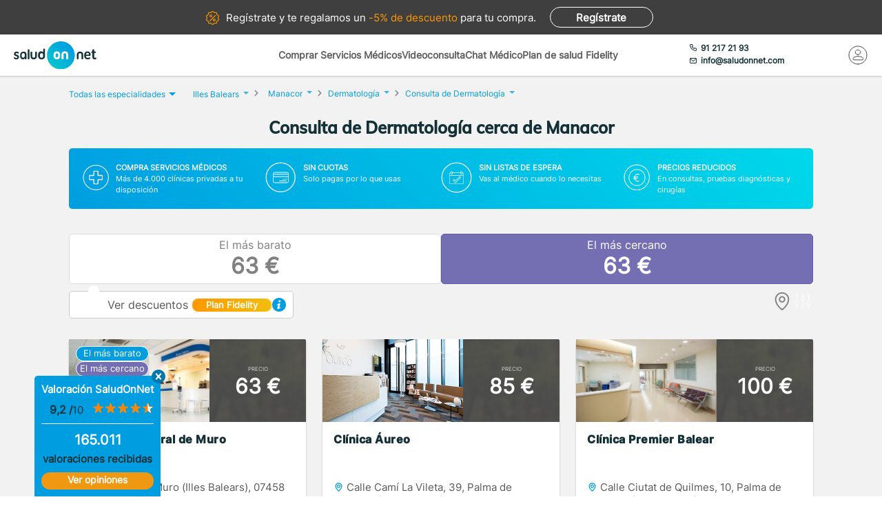

--- FILE ---
content_type: text/html; charset=utf-8
request_url: https://www.saludonnet.com/centros-medicos/dermatologia/ciudad/illes-balears-manacor/2233-consulta
body_size: 31202
content:

<!DOCTYPE html>
<html lang="es">
<head>
    <meta charset="utf-8">
    <meta name="viewport" content="width=device-width, initial-scale=1">
    <title>Consulta de Dermatolog&#237;a cerca de Manacor desde 63 €. Sin esperas - SaludOnNet</title>
    <meta name="description" content="Consulta de Dermatolog&#237;a cerca de Manacor desde 63 €. Encuentra los mejores centros m&#233;dicos de Dermatolog&#237;a en Manacor y acude sin esperas.">
    
    
    
        <link rel="preload" href="/Content/fonts/Inter-VF.woff2" as="font" type="font/woff2" crossorigin>
<link rel="preload" href="/Content/fonts/Mulish-VF.woff2" as="font" type="font/woff2" crossorigin>
            <link rel="stylesheet" rel="preload" type="text/css" href="/Content/css/bundles/SON-sonstyle-search-clinics-sass.css" as="style" />

            <link rel="preload" href="https://www.saludonnet.com/Content/img/photos/nophoto-4.jpg" as="image" />

        <link rel="preload" href="/Scripts/marketplace/lib/jquery-1.7.2.min.js" as="script" />
        <link rel="preload" href="https://maps.googleapis.com/maps/api/js?key=AIzaSyCoezXaNL0iCplm2iQyXi6e9es83rWGUIo&libraries=places&language=es" data-cookieconsent="ignore" as="script" />
        <script src="/Scripts/marketplace/lib/jquery-1.7.2.min.js" type="text/javascript" defer></script>
        <link rel="preconnect" href="https://www.googletagmanager.com">

            <link rel="canonical" href="https://www.saludonnet.com/centros-medicos/dermatologia/ciudad/illes-balears-manacor/2233-consulta" />


        <meta name="robots" content="noindex, nofollow">


<meta property="og:title" content="Consulta de Dermatolog&#237;a - SaludOnNet" />
<meta property="og:description" content="Los dermat&#243;logos son los m&#233;dicos especialistas en dermatolog&#237;a que se encargan del cuidado de la piel, el pelo y las u&#241;as. Asimismo, tambi&#233;n tratan enfermedades de transmisi&#243;n sexual. En la consulta de un centro dermatol&#243;gico en Manacor el m&#233;dico rea" />
<meta property="og:image" itemprop="image" content="https://soncdn.azureedge.net/portal/2233-consulta.jpg"/>
<meta property=”og:type” content=”website” />
<meta property="og:url" content="https://www.saludonnet.com/centros-medicos/dermatologia/ciudad/illes-balears-manacor/2233-consulta" />

    


    

    <meta name="theme-color" content="#009EE0">
    <meta property="og:title" content="Consulta de Dermatolog&#237;a cerca de Manacor desde 63 €. Sin esperas - SaludOnNet">
    <meta property="og:description" content="Consulta de Dermatolog&#237;a cerca de Manacor desde 63 €. Encuentra los mejores centros m&#233;dicos de Dermatolog&#237;a en Manacor y acude sin esperas.">
    <meta property="og:image" itemprop="image" content="https://www.saludonnet.com/content/img/backgrounds/mobile-herounit.jpg">
    <meta property=”og:type” content=”website” />
    <meta property="og:url" content="https://www.saludonnet.com/">
    <meta name="thumbnail" content="https://www.saludonnet.com/Content/img/svg/on-logo.svg" />
    <meta name="apple-itunes-app" content="app-id=409141015">
    <meta name="google-play-app" content="app-id=com.saludonnet.pacientes">
    <link rel="shortcut icon" href="/Content/img/favicon.ico">
    <link rel="icon" sizes="192x192" href="/Content/img/logos/sonlogo192.png">
    <link href="/Content/img/logos/icon-120x120.png" rel="apple-touch-icon" />
    <link href="/Content/img/logos/icon-152x152.png" rel="apple-touch-icon" sizes="152x152" />
    <link href="/Content/img/logos/icon-167x167.png" rel="apple-touch-icon" sizes="167x167" />
    <link href="/Content/img/logos/icon-180x180.png" rel="apple-touch-icon" sizes="180x180" />
    <link href="/Content/img/logos/icon-192x192.png" rel="icon" sizes="192x192" />
    <link href="/Content/img/logos/icon-128x128.png" rel="icon" sizes="128x128" />
    
    
    
        <script type="text/javascript">
            window.dataLayer = window.dataLayer || [];
            window.dataLayer.push({ ecommerce: null });  // Clear the previous ecommerce object.
            window.dataLayer.push({
                'businessType': 'Marketplace',
                'specialty': 'Dermatología',
                'serviceForSale': 'Consulta de Dermatología',
                'event': 'view_item_list',
                'ecommerce': {
                    'item_list_id': 'ListadoProductos:Consulta de Dermatología#Manacor',
                    'item_name': 'ListadoProductos',
                    'items': [
{'item_id': 'clon-5420#2233-consulta','item_name': 'Hospital General de Muro-Consulta de Dermatología','price': '63','item_category': 'Dermatología'},{'item_id': 'clon-19102#2233-consulta','item_name': 'Clínica Áureo-Consulta de Dermatología','price': '85','item_category': 'Dermatología'},{'item_id': 'clon-21408#2233-consulta','item_name': 'Clínica Premier Balear-Consulta de Dermatología','price': '100','item_category': 'Dermatología'},
                    ]
                }
            });
        </script>
    


    <!-- Script para poder probar Page Speed Insights sin el banner de consentimiento de cookies-->
<script>
    window.addEventListener("CookiebotOnDialogInit", function () {
        if (Cookiebot.getDomainUrlParam("CookiebotScan") === "true")
            Cookiebot.setOutOfRegion();
    });
</script>

    <!-- Google Tag Manager -->
    <script data-cookieconsent="ignore">
        (function (w, d, s, l, i) {
            w[l] = w[l] || [];
            w[l].push({
                'gtm.start':
                    new Date().getTime(),
                event: 'gtm.js'
            });
            var f = d.getElementsByTagName(s)[0],
                j = d.createElement(s),
                dl = l != 'dataLayer' ? '&l=' + l : '';
            j.async = true;
            j.src =
                'https://www.googletagmanager.com/gtm.js?id=' + i + dl;
            f.parentNode.insertBefore(j, f);
        })(window, document, 'script', 'dataLayer', 'GTM-WPSL63');
    </script>
    <!-- End Google Tag Manager -->
<!-- Azure Insights-->
<script type="text/javascript">
var appInsights = window.appInsights ||
    function(config) {
        function r(config) {
            t[config] = function() {
                var i = arguments;
                t.queue.push(function() { t[config].apply(t, i) })
            }
        }

        var t = { config: config }, u = document, e = window, o = "script", s = u.createElement(o), i, f;
        for (s.src = config.url || "//az416426.vo.msecnd.net/scripts/a/ai.0.js", u.getElementsByTagName(o)[0].parentNode.appendChild(s), t.cookie = u.cookie, t.queue = [], i = ["Event", "Exception", "Metric", "PageView", "Trace"]; i.length;) r("track" + i.pop());
        return r("setAuthenticatedUserContext"), r("clearAuthenticatedUserContext"), config.disableExceptionTracking ||
        (i = "onerror", r("_" + i), f = e[i], e[i] = function(config, r, u, e, o) {
            var s = f && f(config, r, u, e, o);
            return s !== !0 && t["_" + i](config, r, u, e, o), s
        }), t
    }({ instrumentationKey: "24f6e516-b3b5-47c4-a73a-2630d4c90f57" });
window.appInsights = appInsights;
appInsights.trackPageView();
</script>
<!-- End Azure Insights)-->


<script type="application/ld+json">
    {
      "@context": "https://schema.org",
      "@type": "Organization",
      "name": "SaludOnNet",
      "legalName" : "Saludonnet Spain, S.L.",
      "url": "https://www.saludonnet.com/",
      "logo": "https://www.saludonnet.com/Content/img/svg/son-logo.svg",
      "sameAs": [
        "https://es-es.facebook.com/pages/category/Medical-Service/SaludOnNet-214957498526536",
        "https://twitter.com/saludonnet",
        "https://www.instagram.com/saludonnet",
        "https://es.linkedin.com/company/saludonnet",
        "https://www.youtube.com/channel/UCag68GsnagqzNb6C3G-S9vQ"
      ],
      "contactPoint": [
        {
          "@type": "ContactPoint",
          "telephone": "+34912172193",
          "email": "info@saludonnet.com",
          "contactType": "customer service",
          "areaServed": "ES",
          "availableLanguage": "es"
        }
      ]
    }
</script>
<script type="application/ld+json">
    {
        "@context": "http://schema.org",
        "@type": "WebSite",
        "name": "SaludOnNet",
        "url": "https://www.saludonnet.com/"
    }
</script>

</head>
<body>
        <!-- Google Tag Manager (noscript) -->
        <noscript>
            <iframe src="https://www.googletagmanager.com/ns.html?id=GTM-WPSL63"
                    height="0" width="0" style="display:none;visibility:hidden"></iframe>
        </noscript>
        <!-- End Google Tag Manager (noscript) -->
    <!-- Renderizado de librerias-->
    <script type="text/javascript">
        window.sOn = window.sOn || {};
        sOn.layoutView = sOn.layoutView || {};
        sOn.layoutView.isAnonymousUser = (/true/i).test('True');
        sOn.layoutView.userEmail = '';
        sOn.layoutView.signalRServerUrl = 'https://websocket.saludonnet.com/signalr';
        sOn.layoutView.countryCode = 'ES';
        sOn.layoutView.currencyCode = 'EUR';

        //Feature flags
        sOn.layoutView.isOnlineAppointmentFeatureEnabled = (/true/i).test('True');
    </script>
    <script src="https://maps.googleapis.com/maps/api/js?key=AIzaSyCoezXaNL0iCplm2iQyXi6e9es83rWGUIo&libraries=places&language=es" type="text/javascript" data-cookieconsent="ignore" defer></script>
    
    
    
    <script src="/Scripts/marketplace/lib/nouislider.min.js" defer></script>
<script src="/bundles/jsProductsSearchViewLibs?v=NRnbkTM6pZdIpGASVIMV8sdpJQEeJLdW64ttrGgcE9M1" defer></script>
        <script src="/Scripts/bundles/layout.min.js" defer></script>
<script src="/bundles/jsProductsSearchView?v=lmAp-hfSPqbmhq9dEGdRb8DWLO4IWLt2fBveGV0lzjY1" defer></script>

    <script type="text/javascript">
    sOn.productSearchView = sOn.productSearchView || {};
    sOn.productSearchView.searchFilter = {
        serviceForSaleId: "2233-consulta",
        specialty: "dermatologia",
        province: "",
        provinceOrCityName: "Manacor",
        specialtyName: "Dermatología",
        serviceName: "Consulta de Dermatología",
        city: "illes-balears-manacor",
        isSearchingByStreet: "False",
        lat: "0".replace(',', '.'),
        lon: "0".replace(',', '.'),
        radiusInKm: "50",
        orderBy: "nearest-segmentation"
    };
    sOn.productSearchView.mustShowSegmentationSearch = (/true/i).test('True');
    sOn.productSearchView.hasAnyProductOnlineAppointment = (/true/i).test('False');
    sOn.productSearchView.SpecialtyName = "Dermatología";
    sOn.productSearchView.ServiceForSale = "Consulta de Dermatología";
    sOn.productSearchView.CityName = "Manacor";
    sOn.productSearchView.countryCode = 'ES';
    sOn.productSearchView.currencyCode = 'EUR';
    sOn.productSearchView.totalProducts = 3;
    sOn.productSearchView.specialtySlug = "dermatologia";
    sOn.productSearchView.serviceForSaleSlug = "2233-consulta";
    sOn.productSearchView.hasAdvertisingCampaign = (/true/i).test('False');
    sOn.productSearchView.attractingLeadsCompanyId = "";
    sOn.productSearchView.portalBaseUrl = 'https://www.saludonnet.com';
    sOn.productSearchView.userPlanIsFidelity = (/true/i).test('False');
    sOn.productSearchView.hasAnyFidelityProduct = (/true/i).test('True');
    sOn.productSearchView.locationName = "Manacor";
    // TODO: REVISAR - ELIMINAR TRAS REALIZAR EL TEST ABC - SOLO SE USAN LOS PRODUCTOS PARA EL TEST
    sOn.productSearchView.products = [{"IsGenericPhoto":false,"PictureId":"","PictureUrl":"https://www.saludonnet.com/Content/img/photos/nophoto-4.jpg","ProviderName":"Hospital General de Muro","Price":63,"Address":"Calle Veler,, Muro (Illes Balears)","Url":"hospital-general-de-muro-dermatologia-2233-consulta","Id":770,"PostalCode":"07458","ProvinceId":"illes-balears","CityId":"illes-balears-muro","DistanceToClientInKm":27.8,"ProviderId":"clon-5420","Rating":4.71,"RatingsTotal":7,"PsychologySpecializationArea":[],"PsychologyTargetAudience":[],"Segmentation":{"IsCheapest":true,"HasAppointmentIn24H":false,"IsSelectionProduct":false,"IsNearestProduct":true},"ScheduleProp":{"HasOnlineAppointmentAvailable":false,"DayOfFirstAppointmentDatetimeAvailable":"","MonthOfFirstAppointmentDatetimeAvailable":"","TimeOfFirstAppointmentDatetimeAvailable":"","ProductCardCssClass":""},"IsFidelity":false,"FidelityPrice":[],"FidelityPriceForTemplate":0,"HasPriceRanges":false,"HasFidelityPrice":false,"HasToShowAppointmentManagementWithCost":false,"HasRatings":true,"RatingOverTenAsString":"9,4","HasRatingOverZero":true,"RatingRoundedToNearestHalfAsString":"4.5","IsServiceForSaleForAppointmentManagement":false},{"IsGenericPhoto":false,"PictureId":"717a5df8-7594-462a-beb0-a7256415cb0e","PictureUrl":"https://soncdn.azureedge.net/provider-images-container/717a5df8-7594-462a-beb0-a7256415cb0e.jpg","ProviderName":"Clínica Áureo","Price":85,"Address":"Calle Camí La Vileta, 39, Palma de Mallorca (Illes Balears)","Url":"clinica-aureo-dermatologia-2233-consulta","Id":32131,"PostalCode":"07011","ProvinceId":"illes-balears","CityId":"illes-balears-palma-de-mallorca","DistanceToClientInKm":49.5,"ProviderId":"clon-19102","Rating":4.57,"RatingsTotal":35,"PsychologySpecializationArea":[],"PsychologyTargetAudience":[],"Segmentation":{"IsCheapest":false,"HasAppointmentIn24H":false,"IsSelectionProduct":false,"IsNearestProduct":false},"ScheduleProp":{"HasOnlineAppointmentAvailable":false,"DayOfFirstAppointmentDatetimeAvailable":"","MonthOfFirstAppointmentDatetimeAvailable":"","TimeOfFirstAppointmentDatetimeAvailable":"","ProductCardCssClass":""},"IsFidelity":true,"FidelityPrice":[],"FidelityPriceForTemplate":0,"HasPriceRanges":false,"HasFidelityPrice":false,"HasToShowAppointmentManagementWithCost":false,"HasRatings":true,"RatingOverTenAsString":"9,1","HasRatingOverZero":true,"RatingRoundedToNearestHalfAsString":"4.5","IsServiceForSaleForAppointmentManagement":false},{"IsGenericPhoto":false,"PictureId":"","PictureUrl":"https://www.saludonnet.com/Content/img/photos/nophoto-3.jpg","ProviderName":"Clínica Premier Balear","Price":100,"Address":"Calle Ciutat de Quilmes, 10, Palma de Mallorca (Illes Balears)","Url":"clinica-premier-balear-dermatologia-2233-consulta","Id":31910,"PostalCode":"07010","ProvinceId":"illes-balears","CityId":"illes-balears-palma-de-mallorca","DistanceToClientInKm":47.4,"ProviderId":"clon-21408","Rating":null,"RatingsTotal":0,"PsychologySpecializationArea":[],"PsychologyTargetAudience":[],"Segmentation":{"IsCheapest":false,"HasAppointmentIn24H":false,"IsSelectionProduct":false,"IsNearestProduct":false},"ScheduleProp":{"HasOnlineAppointmentAvailable":false,"DayOfFirstAppointmentDatetimeAvailable":"","MonthOfFirstAppointmentDatetimeAvailable":"","TimeOfFirstAppointmentDatetimeAvailable":"","ProductCardCssClass":""},"IsFidelity":false,"FidelityPrice":[],"FidelityPriceForTemplate":0,"HasPriceRanges":false,"HasFidelityPrice":false,"HasToShowAppointmentManagementWithCost":false,"HasRatings":false,"RatingOverTenAsString":"","HasRatingOverZero":false,"RatingRoundedToNearestHalfAsString":"0","IsServiceForSaleForAppointmentManagement":false}];
    sOn.productSearchView.hasAppointmentManagement = (/true/i).test('False');
    sOn.layoutView.saludOnNetGlobalAverageRating = 4.6;
    </script>

    


    <script type="text/javascript">
        window.dataLayer = window.dataLayer || [];
        window.dataLayer.push({ ecommerce: null });  // Clear the previous ecommerce object.
        window.dataLayer.push({
            'event': 'view_item_list',
            'ecommerce': {
                'item_list_id': 'ListadoProductos:Consulta de Dermatología#Manacor',
                'item_name': 'ListadoProductos',
                'items': [
{'item_id': 'clon-5420#2233-consulta','item_name': 'Hospital General de Muro-Consulta de Dermatología','price': '63','item_category': 'Dermatología'},{'item_id': 'clon-19102#2233-consulta','item_name': 'Clínica Áureo-Consulta de Dermatología','price': '85','item_category': 'Dermatología'},{'item_id': 'clon-21408#2233-consulta','item_name': 'Clínica Premier Balear-Consulta de Dermatología','price': '100','item_category': 'Dermatología'},                ]
            }
        });
    </script>



    <!-- Fin renderizado de librerias-->

    <div id="main-wrapper" class="main-wrapper">
        <div id="inner-wrapper" class="inner-wrapper">
            
    <div id="signUpBanner_container" class="banner__signup">
        <p><span class="banner__signup__desktop-text">Regístrate y</span> te regalamos <span class="banner__signup__desktop-text">un </span><span> -5% de descuento</span> para tu compra<span class="banner__signup__desktop-text">.</span></p>
        <span id="signUpBanner_showsSignUpButton" class="btn hidden-link" data-cy="signUpBanner_showsSignUpButton" data-location="L3NpZ251cA==">
            Regístrate
        </span>
    </div>

<script type="text/javascript" defer>
    document.addEventListener("DOMContentLoaded", function () {
        $('#signUpBanner_showsSignUpButton').on('click', function() {
            dataLayer.push({
                'event': 'genericAnalyticsEvent',
                'eventCategory': 'plataforma',
                'eventAction': 'Pulsar el botón de registro',
                'eventLabel': 'El usuario pulsa el botón de registro desde el banner superior'
            });
        }); 
    });
</script>


                <header>
                    


<div class="header__logo">
    <div class="header__logos__wrapper">
        <a href="/">
            <img id="sonMainLogoDesktop" src="/Content/img/svg/son-logo.svg" alt="SaludOnNet" class="main__header__logo">
        </a>
    </div>
    <div>
    </div>
</div>
                    
    
<div class="header__search-wrapper">
    



<div class="header__search-link">
            <a id="showSearchPanelButton"
               href="#"
               class="active">
Comprar Servicios M&#233;dicos            </a>
            <a id="btnVideoVisitLanding"
               href="/video-consulta">
Videoconsulta            </a>
            <a id="btnVirtualVisitLanding"
               href="/chat-medico">
Chat M&#233;dico            </a>
            <a id="btnPersonalPlanLanding"
               href="/plan-de-salud-fidelity">
Plan de salud Fidelity            </a>
</div>
<div class="header__enterprise-link">
    <span data-location="L2VtcHJlc2Fz" class="hidden-link">Plan empresas</span>
</div>
</div>

<div id="marketplaceHeaderSearchPanel" style="display: none" class="search-dropdown">
    <p><strong>Realiza la búsqueda</strong></p>
    <div>
        <div id="marketplaceMedicalTermsSearchPanel" class="flex-wrapper flex-3">
            <span class="flex">
                <input id="marketplaceMedicalTermsSearch_keywordSelector" type="text" placeholder="Especialidad o nombre de la prueba"/>
                <span id="marketplaceMedicalTermsSearch_infoSearchMessage" class="message--error" style="display: none;" role="alert" aria-hidden="true"></span>
                <span id="marketplaceMedicalTermsSearch_keywordError" class="message--error" style="display: none;" role="alert" aria-hidden="true"></span>
            </span>
            <div class="flex">
                <input id="marketplaceMedicalTermsSearch_googleMapsLocationSelector" type="text" placeholder="Provincia o localidad"/>
                <span id="marketplaceMedicalTermsSearch_locationError" class="message--error" style="display: none;" role="alert" aria-hidden="true"></span>
            </div>
            <a id="marketplaceMedicalTermsSearch_button" href="#" class="btn btn--search">Buscar</a>
            <div>
                <button id="hideMarketplaceHeaderSearchButton" class="btn btn--close"></button>
            </div>
        </div>
    </div>
</div>



                    


<div class="header__profile-wrapper">
    

    <div id="unloggedMenu" data-cy="unloggedMenu" style="display: none;" class="header__unlogged-profile">
        <div>
    <div class="header__contact-link">
        <a href="tel:+34 91 217 21 93" id="headerTelephone"><span class="header__phone-text">91 217 21 93</span></a>
        <a href="mailto:info@saludonnet.com" id="headerEmail"><span class="header__email-text">info@saludonnet.com</span></a>
    </div>
    <a href="tel:+34912172193" class="header__mobile-phone" aria-label="teléfono"><span class="header__phone-image"></span></a>
    <p>LLAMAR</p>
</div>
        <div>
            <a
                id="showSignUpButton"
                data-cy="showSignUpButton"
                href="#"
                class="header__login"
                aria-label="Mi Cuenta"
            >
                <span class="header__login-image"></span>
            </a>
            
            <p>MI CUENTA</p>

            <div id="loginOrSignUpModal" class="header__profile__menu" style="display: none">
                <span id="headerDropdownLoginButton"
                    data-location="L2xvZ2lu"
                    class="btn hidden-link">
                    INICIAR SESIÓN
                </span>
                <hr>
                <p class="header__profile__menu__text">¿No tienes cuenta?</p>
                <span id="headerDropdownSignUpButton"
                    data-location="L3NpZ251cA=="
                    class="btn hidden-link">
                    REGÍSTRATE
                </span>
            </div>

        </div>
    </div>
    <div id="loggedMenu" style="display: none;" class="header__logged-profile">
        <div>
    <div class="header__contact-link">
        <a href="tel:+34 91 217 21 93" id="headerTelephone"><span class="header__phone-text">91 217 21 93</span></a>
        <a href="mailto:info@saludonnet.com" id="headerEmail"><span class="header__email-text">info@saludonnet.com</span></a>
    </div>
    <a href="tel:+34912172193" class="header__mobile-phone" aria-label="teléfono"><span class="header__phone-image"></span></a>
    <p>LLAMAR</p>
</div>
        <div class="header__logged-menu">
            <a id="showLoggedMenuOptionsButton" href="#" class="header__login" aria-label="Mi Cuenta"><span class="header__login-image"></span></a>
            <p>MI CUENTA</p>
        </div>
    </div>
    <span id="logoutErrorMessage" class="error-message" role="alert" aria-hidden="true" style="display: none;"></span>
    <div id="notifications"></div>
</div>
                    
    
    
        <div class="header__mobile-menu">
            <div class="header__search">
                <a id="showSearchPanelButton" href="#" aria-label="Buscar">
                </a>
                <p>BUSCAR</p>
            </div>
            <div id="" class="header__menu">
                <span></span>
                <span></span>
                <span></span>
                <span></span>
                <p>MENU</p>
            </div>
        </div>
        
<div id="" class="header-menu">
    <a href="#" class="header__user-menu__clipboard header-menu__dropdown">Especialidades</a>
    <div class="header-menu__section">
            <span class="line"></span>
            <a href="/servicios-medicos/acupuntura">Acupuntura</a>
            <span class="line"></span>
            <a href="/servicios-medicos/alergologia">Alergolog&#237;a</a>
            <span class="line"></span>
            <a href="/servicios-medicos/analisis-clinicos">Anal&#237;ticas y Gen&#233;tica</a>
            <span class="line"></span>
            <a href="/servicios-medicos/aparato-digestivo">Aparato Digestivo</a>
            <span class="line"></span>
            <a href="/servicios-medicos/cardiologia">Cardiolog&#237;a</a>
            <span class="line"></span>
            <a href="/servicios-medicos/cirugia-estetica">Cirug&#237;a Est&#233;tica</a>
            <span class="line"></span>
            <a href="/servicios-medicos/cirugia-general-y-del-aparato-digestivo">Cirug&#237;a General y del Aparato Digestivo</a>
            <span class="line"></span>
            <a href="/servicios-medicos/cirugia-maxilofacial">Cirug&#237;a Maxilofacial</a>
            <span class="line"></span>
            <a href="/servicios-medicos/dermatologia">Dermatolog&#237;a</a>
            <span class="line"></span>
            <a href="/servicios-medicos/endocrinologia-y-nutricion">Endocrinolog&#237;a y Nutrici&#243;n</a>
            <span class="line"></span>
            <a href="/servicios-medicos/fisioterapia">Fisioterapia</a>
            <span class="line"></span>
            <a href="/servicios-medicos/obstetricia-y-ginecologia">Ginecolog&#237;a y Obstetricia</a>
            <span class="line"></span>
            <a href="/servicios-medicos/hematologia">Hematolog&#237;a</a>
            <span class="line"></span>
            <a href="/servicios-medicos/homeopatia">Homeopat&#237;a</a>
            <span class="line"></span>
            <a href="/servicios-medicos/medicina-deportiva">Medicina Deportiva</a>
            <span class="line"></span>
            <a href="/servicios-medicos/medicina-estetica">Medicina Est&#233;tica</a>
            <span class="line"></span>
            <a href="/servicios-medicos/medicina-general">Medicina General</a>
            <span class="line"></span>
            <a href="/servicios-medicos/medicina-interna">Medicina Interna</a>
            <span class="line"></span>
            <a href="/servicios-medicos/nefrologia">Nefrolog&#237;a</a>
            <span class="line"></span>
            <a href="/servicios-medicos/neumologia">Neumolog&#237;a</a>
            <span class="line"></span>
            <a href="/servicios-medicos/neurologia">Neurolog&#237;a</a>
            <span class="line"></span>
            <a href="/servicios-medicos/odontologia">Odontolog&#237;a</a>
            <span class="line"></span>
            <a href="/servicios-medicos/oftalmologia">Oftalmolog&#237;a</a>
            <span class="line"></span>
            <a href="/servicios-medicos/oncologia-medica">Oncolog&#237;a M&#233;dica</a>
            <span class="line"></span>
            <a href="/servicios-medicos/oncologia-radioterapica">Oncolog&#237;a Radioter&#225;pica</a>
            <span class="line"></span>
            <a href="/servicios-medicos/otorrinolaringologia">Otorrinolaringolog&#237;a</a>
            <span class="line"></span>
            <a href="/servicios-medicos/pediatria">Pediatr&#237;a</a>
            <span class="line"></span>
            <a href="/servicios-medicos/podologia">Podolog&#237;a</a>
            <span class="line"></span>
            <a href="/servicios-medicos/psicologia">Psicolog&#237;a</a>
            <span class="line"></span>
            <a href="/servicios-medicos/psiquiatria">Psiquiatr&#237;a</a>
            <span class="line"></span>
            <a href="/servicios-medicos/radiodiagnostico">Radiolog&#237;a</a>
            <span class="line"></span>
            <a href="/servicios-medicos/rehabilitacion">Rehabilitaci&#243;n</a>
            <span class="line"></span>
            <a href="/servicios-medicos/reproduccion-asistida">Reproducci&#243;n asistida</a>
            <span class="line"></span>
            <a href="/servicios-medicos/reumatologia">Reumatolog&#237;a</a>
            <span class="line"></span>
            <a href="/servicios-medicos/traumatologia-y-cirugia-ortopedica">Traumatolog&#237;a y Cirug&#237;a Ortop&#233;dica</a>
            <span class="line"></span>
            <a href="/servicios-medicos/urgencias-domiciliarias">Urgencias Domiciliarias</a>
            <span class="line"></span>
            <a href="/servicios-medicos/urologia">Urolog&#237;a</a>
            <span class="line"></span>
            <a href="/servicios-medicos/radiodiagnostico/resonancia-magnetica">Resonancia Magn&#233;tica</a>
    </div>
        <span class="line"></span>
        <a href="#" class="header__user-menu__cross header-menu__dropdown">Intervenciones quirúrgicas</a>
        <div class="header-menu__section">
            <span class="line"></span>

            <a href="/cirugias" class="header-menu__surgeries">Ver todas las cirugías</a>
                <span class="line"></span>
                <a>Artroscopia de Rodilla - Menisco</a>
                <span class="line"></span>
                <a>Aumento de pechos. Mamoplastia</a>
                <span class="line"></span>
                <a>Cirug&#237;a del abdomen. Abdominoplastia</a>
                <span class="line"></span>
                <a>Cirug&#237;a de p&#225;rpados. Blefaroplastia</a>
                <span class="line"></span>
                <a>Elevaci&#243;n de pechos. Mastopexia</a>
                <span class="line"></span>
                <a>Liposucci&#243;n</a>
                <span class="line"></span>
                <a>Operaci&#243;n de Cataratas</a>
                <span class="line"></span>
                <a>Operaci&#243;n de Fimosis</a>
                <span class="line"></span>
                <a>Operaci&#243;n de Hemorroides</a>
                <span class="line"></span>
                <a>Operaci&#243;n de Hernia Inguinal</a>
                <span class="line"></span>
                <a>Operaci&#243;n de Hipermetrop&#237;a</a>
                <span class="line"></span>
                <a>Operaci&#243;n del S&#237;ndrome del T&#250;nel Carpiano</a>
                <span class="line"></span>
                <a>Operaci&#243;n de Miop&#237;a</a>
                <span class="line"></span>
                <a>Operaci&#243;n de Presbicia o vista cansada</a>
                <span class="line"></span>
                <a>Recambio de implantes mamarios</a>
                <span class="line"></span>
                <a>Reducci&#243;n de pechos. Mamoplastia</a>
                <span class="line"></span>
                <a>Reversi&#243;n de Vasectom&#237;a</a>
                <span class="line"></span>
                <a>Vasectom&#237;a</a>
        </div>
            <span class="line"></span>
        <span data-location="L3ZpZGVvLWNvbnN1bHRh" class="header__user-menu__video hidden-link">Videoconsulta</span>
            <span class="line"></span>
        <span data-location="L2NoYXQtbWVkaWNv" class="header__user-menu__chat hidden-link">Chat Médico</span>
            <span class="line"></span>
        <a href="/plan-de-salud-fidelity" class="header__user-menu__heart hidden-link">Plan de salud Fidelity <span>NUEVO</span></a>
    <span class="line"></span>
    <a href="https://www.saludonnet.com/blog" class="header__user-menu__browser">Nuestro blog de salud</a>
    <span class="line"></span>
    <span data-location="L2FjY2Vzby1wcm9mZXNpb25hbGVz" class="header__user-menu__professional hidden-link">¿Eres médico?</span>
    <span data-location="L2VtcHJlc2Fz" class="header__user-menu__enterprise hidden-link">Plan empresas</span>
        <a href="#" onclick="showSignUpModal()" class="header__user-menu__signup">Consigue un 5% descuento</a>
        <script type="text/javascript">
            /*Trapiche hasta terminar la tarea de cargar los js asíncronos*/
            function showSignUpModal() {
                var signUpModal = document.getElementById("signUpModalContainer");
                var overlay = document.getElementById("overlay");
                signUpModal.style.display = "block";
                overlay.style.display = "block";
            }
        </script>
    <a href="/contacto-saludonnet" class="header__user-menu__contact hidden-link">Contacto</a>
</div>
    


                </header>

    



<div class="subheader--mobile">
    <div class="content-wrapper">
                <div>
                    <span id=""
                       data-location="Lw=="
                       class="active hidden-link">
                        Comprar Servicios
                    </span>
                </div>
                <div>
                    <span id=""
                       data-location="L3ZpZGVvLWNvbnN1bHRh"
                       class="hidden-link">
                        Videoconsulta
                    </span>
                </div>
                <div>
                    <span id=""
                       data-location="L2NoYXQtbWVkaWNv"
                       class="hidden-link">
                        Chat M&#233;dico
                    </span>
                </div>
                <div>
                    <span id=""
                       data-location="L3BsYW4tZGUtc2FsdWQtZmlkZWxpdHk="
                       class="hidden-link">
                        Plan de salud Fidelity
                    </span>
                </div>
    </div>
</div>

            <div class="flex-wrapper">
                

<div id="loggedMenuOptionsPanel"></div>
<div id="collapsed-menu" class="collapsed-menu" data-cy="collapsed-menu">
    <div>
        <a id="uncollapseMenuButton" data-cy="uncollapseMenuButton" href="#" onclick="">
            <picture id="userProfileImageInCollapsedMenu"></picture>
        </a>
        <div class="menu__notifications menu__notifications--collapsed">
            <a href="/centro-notificaciones">
                <span class="notificationBell" style="display: none;"></span>
            </a>
        </div>
    </div>
</div>
<p id="loggedMenuOptionsErrorMessage" class="error-message menu__error" role="alert" aria-hidden="true" style="display: none;"></p>
                <div style="width: 100%;">
                    
















<div class="desktop-title-wrapper">
    <div class="breadcrumb__menu">
        <div class="content-wrapper">
            <div class="breadcrumb__specialties">
                <div id="showAllSpecialtiesButton_mobileView" class="breadcrumb__specialties__link">
                    <button>Especialidades<span class="breadcrumb__specialties__link__arrow"></span></button>
                </div>
                <div id="specialtiesContainer_mobileView" style="display: none;" class="breadcrumb__specialties__list-wrapper">
                    

<div id="listOfSpecialties" class="herounit__search__links__specialties__list">
    <div name="specialtiesPanelCloseButton" class="herounit__search__links__specialties__close"></div>
        <a href="/servicios-medicos/acupuntura" class="linkOfSpecialty">Acupuntura</a>
        <a href="/servicios-medicos/alergologia" class="linkOfSpecialty">Alergolog&#237;a</a>
        <a href="/servicios-medicos/analisis-clinicos" class="linkOfSpecialty">Anal&#237;ticas y Gen&#233;tica</a>
        <a href="/servicios-medicos/aparato-digestivo" class="linkOfSpecialty">Aparato Digestivo</a>
        <a href="/servicios-medicos/cardiologia" class="linkOfSpecialty">Cardiolog&#237;a</a>
        <a href="/servicios-medicos/cirugia-estetica" class="linkOfSpecialty">Cirug&#237;a Est&#233;tica</a>
        <a href="/servicios-medicos/cirugia-general-y-del-aparato-digestivo" class="linkOfSpecialty">Cirug&#237;a General y del Aparato Digestivo</a>
        <a href="/servicios-medicos/cirugia-maxilofacial" class="linkOfSpecialty">Cirug&#237;a Maxilofacial</a>
        <a href="/servicios-medicos/dermatologia" class="linkOfSpecialty">Dermatolog&#237;a</a>
        <a href="/servicios-medicos/endocrinologia-y-nutricion" class="linkOfSpecialty">Endocrinolog&#237;a y Nutrici&#243;n</a>
        <a href="/servicios-medicos/fisioterapia" class="linkOfSpecialty">Fisioterapia</a>
        <a href="/servicios-medicos/obstetricia-y-ginecologia" class="linkOfSpecialty">Ginecolog&#237;a y Obstetricia</a>
        <a href="/servicios-medicos/hematologia" class="linkOfSpecialty">Hematolog&#237;a</a>
        <a href="/servicios-medicos/homeopatia" class="linkOfSpecialty">Homeopat&#237;a</a>
        <a href="/servicios-medicos/medicina-deportiva" class="linkOfSpecialty">Medicina Deportiva</a>
        <a href="/servicios-medicos/medicina-estetica" class="linkOfSpecialty">Medicina Est&#233;tica</a>
        <a href="/servicios-medicos/medicina-general" class="linkOfSpecialty">Medicina General</a>
        <a href="/servicios-medicos/medicina-interna" class="linkOfSpecialty">Medicina Interna</a>
        <a href="/servicios-medicos/nefrologia" class="linkOfSpecialty">Nefrolog&#237;a</a>
        <a href="/servicios-medicos/neumologia" class="linkOfSpecialty">Neumolog&#237;a</a>
        <a href="/servicios-medicos/neurologia" class="linkOfSpecialty">Neurolog&#237;a</a>
        <a href="/servicios-medicos/odontologia" class="linkOfSpecialty">Odontolog&#237;a</a>
        <a href="/servicios-medicos/oftalmologia" class="linkOfSpecialty">Oftalmolog&#237;a</a>
        <a href="/servicios-medicos/oncologia-medica" class="linkOfSpecialty">Oncolog&#237;a M&#233;dica</a>
        <a href="/servicios-medicos/oncologia-radioterapica" class="linkOfSpecialty">Oncolog&#237;a Radioter&#225;pica</a>
        <a href="/servicios-medicos/otorrinolaringologia" class="linkOfSpecialty">Otorrinolaringolog&#237;a</a>
        <a href="/servicios-medicos/pediatria" class="linkOfSpecialty">Pediatr&#237;a</a>
        <a href="/servicios-medicos/podologia" class="linkOfSpecialty">Podolog&#237;a</a>
        <a href="/servicios-medicos/psicologia" class="linkOfSpecialty">Psicolog&#237;a</a>
        <a href="/servicios-medicos/psiquiatria" class="linkOfSpecialty">Psiquiatr&#237;a</a>
        <a href="/servicios-medicos/radiodiagnostico" class="linkOfSpecialty">Radiolog&#237;a</a>
        <a href="/servicios-medicos/rehabilitacion" class="linkOfSpecialty">Rehabilitaci&#243;n</a>
        <a href="/servicios-medicos/reproduccion-asistida" class="linkOfSpecialty">Reproducci&#243;n asistida</a>
        <a href="/servicios-medicos/reumatologia" class="linkOfSpecialty">Reumatolog&#237;a</a>
        <a href="/servicios-medicos/traumatologia-y-cirugia-ortopedica" class="linkOfSpecialty">Traumatolog&#237;a y Cirug&#237;a Ortop&#233;dica</a>
        <a href="/servicios-medicos/urgencias-domiciliarias" class="linkOfSpecialty">Urgencias Domiciliarias</a>
        <a href="/servicios-medicos/urologia" class="linkOfSpecialty">Urolog&#237;a</a>
</div>

                </div>
            </div>
            <div>
                <a href="/video-consulta">Videoconsulta</a>
            </div>
            <div>
                <a href="/chat-medico">Chat Médico</a>
            </div>
            <div>
                <a href="/plan-de-salud-fidelity">Plan de salud Fidelity</a>
            </div>
        </div>
    </div>
    <div class="breadcrumb">
        <div class="content-wrapper">
            <div class="breadcrumb__specialties">
                <div id="showAllSpecialtiesBreadcrumbButton" class="breadcrumb__specialties__link">
                    <button>Todas las especialidades<span class="breadcrumb__specialties__link__arrow"></span></button>
                </div>
                <div id="specialtiesContainer" style="display: none;" class="breadcrumb__specialties__list-wrapper">
                    

<div id="listOfSpecialties" class="herounit__search__links__specialties__list">
    <div name="specialtiesPanelCloseButton" class="herounit__search__links__specialties__close"></div>
        <a href="/servicios-medicos/acupuntura" class="linkOfSpecialty">Acupuntura</a>
        <a href="/servicios-medicos/alergologia" class="linkOfSpecialty">Alergolog&#237;a</a>
        <a href="/servicios-medicos/analisis-clinicos" class="linkOfSpecialty">Anal&#237;ticas y Gen&#233;tica</a>
        <a href="/servicios-medicos/aparato-digestivo" class="linkOfSpecialty">Aparato Digestivo</a>
        <a href="/servicios-medicos/cardiologia" class="linkOfSpecialty">Cardiolog&#237;a</a>
        <a href="/servicios-medicos/cirugia-estetica" class="linkOfSpecialty">Cirug&#237;a Est&#233;tica</a>
        <a href="/servicios-medicos/cirugia-general-y-del-aparato-digestivo" class="linkOfSpecialty">Cirug&#237;a General y del Aparato Digestivo</a>
        <a href="/servicios-medicos/cirugia-maxilofacial" class="linkOfSpecialty">Cirug&#237;a Maxilofacial</a>
        <a href="/servicios-medicos/dermatologia" class="linkOfSpecialty">Dermatolog&#237;a</a>
        <a href="/servicios-medicos/endocrinologia-y-nutricion" class="linkOfSpecialty">Endocrinolog&#237;a y Nutrici&#243;n</a>
        <a href="/servicios-medicos/fisioterapia" class="linkOfSpecialty">Fisioterapia</a>
        <a href="/servicios-medicos/obstetricia-y-ginecologia" class="linkOfSpecialty">Ginecolog&#237;a y Obstetricia</a>
        <a href="/servicios-medicos/hematologia" class="linkOfSpecialty">Hematolog&#237;a</a>
        <a href="/servicios-medicos/homeopatia" class="linkOfSpecialty">Homeopat&#237;a</a>
        <a href="/servicios-medicos/medicina-deportiva" class="linkOfSpecialty">Medicina Deportiva</a>
        <a href="/servicios-medicos/medicina-estetica" class="linkOfSpecialty">Medicina Est&#233;tica</a>
        <a href="/servicios-medicos/medicina-general" class="linkOfSpecialty">Medicina General</a>
        <a href="/servicios-medicos/medicina-interna" class="linkOfSpecialty">Medicina Interna</a>
        <a href="/servicios-medicos/nefrologia" class="linkOfSpecialty">Nefrolog&#237;a</a>
        <a href="/servicios-medicos/neumologia" class="linkOfSpecialty">Neumolog&#237;a</a>
        <a href="/servicios-medicos/neurologia" class="linkOfSpecialty">Neurolog&#237;a</a>
        <a href="/servicios-medicos/odontologia" class="linkOfSpecialty">Odontolog&#237;a</a>
        <a href="/servicios-medicos/oftalmologia" class="linkOfSpecialty">Oftalmolog&#237;a</a>
        <a href="/servicios-medicos/oncologia-medica" class="linkOfSpecialty">Oncolog&#237;a M&#233;dica</a>
        <a href="/servicios-medicos/oncologia-radioterapica" class="linkOfSpecialty">Oncolog&#237;a Radioter&#225;pica</a>
        <a href="/servicios-medicos/otorrinolaringologia" class="linkOfSpecialty">Otorrinolaringolog&#237;a</a>
        <a href="/servicios-medicos/pediatria" class="linkOfSpecialty">Pediatr&#237;a</a>
        <a href="/servicios-medicos/podologia" class="linkOfSpecialty">Podolog&#237;a</a>
        <a href="/servicios-medicos/psicologia" class="linkOfSpecialty">Psicolog&#237;a</a>
        <a href="/servicios-medicos/psiquiatria" class="linkOfSpecialty">Psiquiatr&#237;a</a>
        <a href="/servicios-medicos/radiodiagnostico" class="linkOfSpecialty">Radiolog&#237;a</a>
        <a href="/servicios-medicos/rehabilitacion" class="linkOfSpecialty">Rehabilitaci&#243;n</a>
        <a href="/servicios-medicos/reproduccion-asistida" class="linkOfSpecialty">Reproducci&#243;n asistida</a>
        <a href="/servicios-medicos/reumatologia" class="linkOfSpecialty">Reumatolog&#237;a</a>
        <a href="/servicios-medicos/traumatologia-y-cirugia-ortopedica" class="linkOfSpecialty">Traumatolog&#237;a y Cirug&#237;a Ortop&#233;dica</a>
        <a href="/servicios-medicos/urgencias-domiciliarias" class="linkOfSpecialty">Urgencias Domiciliarias</a>
        <a href="/servicios-medicos/urologia" class="linkOfSpecialty">Urolog&#237;a</a>
</div>

                </div>
            </div>
            
<div>
    <ol itemscope itemtype="http://schema.org/BreadcrumbList" class="breadcrumb__links">
        <li itemprop="itemListElement" itemscope itemtype="http://schema.org/ListItem">
            <a id="breadCrumbProvince" href="#" itemscope itemtype="http://schema.org/Thing" itemprop="item">
                <span itemprop="name">Illes Balears</span>
            </a>
            <meta itemprop="position" content="1" />
                <div id="breadCrumbProvincesPanel" style="display: none;" class="breadcrumb__dropdown">
                    <span>Consulta de Dermatolog&#237;a</span>
                    <ol>
                            <li>
                                    <span data-location="L2NlbnRyb3MtbWVkaWNvcy9kZXJtYXRvbG9naWEvcHJvdmluY2lhL2EtY29ydW5hLzIyMzMtY29uc3VsdGE=" class="hidden-link">A Coru&#241;a</span>
                            </li>
                            <li>
                                    <span data-location="L2NlbnRyb3MtbWVkaWNvcy9kZXJtYXRvbG9naWEvcHJvdmluY2lhL2FsYmFjZXRlLzIyMzMtY29uc3VsdGE=" class="hidden-link">Albacete</span>
                            </li>
                            <li>
                                    <span data-location="L2NlbnRyb3MtbWVkaWNvcy9kZXJtYXRvbG9naWEvcHJvdmluY2lhL2FsaWNhbnRlLzIyMzMtY29uc3VsdGE=" class="hidden-link">Alicante</span>
                            </li>
                            <li>
                                    <span data-location="L2NlbnRyb3MtbWVkaWNvcy9kZXJtYXRvbG9naWEvcHJvdmluY2lhL2FsbWVyaWEvMjIzMy1jb25zdWx0YQ==" class="hidden-link">Almer&#237;a</span>
                            </li>
                            <li>
                                    <span data-location="L2NlbnRyb3MtbWVkaWNvcy9kZXJtYXRvbG9naWEvcHJvdmluY2lhL2FyYWJhLWFsYXZhLzIyMzMtY29uc3VsdGE=" class="hidden-link">Araba/&#193;lava</span>
                            </li>
                            <li>
                                    <span data-location="L2NlbnRyb3MtbWVkaWNvcy9kZXJtYXRvbG9naWEvcHJvdmluY2lhL2FzdHVyaWFzLzIyMzMtY29uc3VsdGE=" class="hidden-link">Asturias</span>
                            </li>
                            <li>
                                    <span data-location="L2NlbnRyb3MtbWVkaWNvcy9kZXJtYXRvbG9naWEvcHJvdmluY2lhL2JhZGFqb3ovMjIzMy1jb25zdWx0YQ==" class="hidden-link">Badajoz</span>
                            </li>
                            <li>
                                    <span data-location="L2NlbnRyb3MtbWVkaWNvcy9kZXJtYXRvbG9naWEvcHJvdmluY2lhL2JhcmNlbG9uYS8yMjMzLWNvbnN1bHRh" class="hidden-link">Barcelona</span>
                            </li>
                            <li>
                                    <span data-location="L2NlbnRyb3MtbWVkaWNvcy9kZXJtYXRvbG9naWEvcHJvdmluY2lhL2JpemthaWEvMjIzMy1jb25zdWx0YQ==" class="hidden-link">Bizkaia</span>
                            </li>
                            <li>
                                    <span data-location="L2NlbnRyb3MtbWVkaWNvcy9kZXJtYXRvbG9naWEvcHJvdmluY2lhL2NhZGl6LzIyMzMtY29uc3VsdGE=" class="hidden-link">C&#225;diz</span>
                            </li>
                            <li>
                                    <span data-location="L2NlbnRyb3MtbWVkaWNvcy9kZXJtYXRvbG9naWEvcHJvdmluY2lhL2Nhc3RlbGxvbi8yMjMzLWNvbnN1bHRh" class="hidden-link">Castell&#243;n</span>
                            </li>
                            <li>
                                    <span data-location="L2NlbnRyb3MtbWVkaWNvcy9kZXJtYXRvbG9naWEvcHJvdmluY2lhL2NpdWRhZC1yZWFsLzIyMzMtY29uc3VsdGE=" class="hidden-link">Ciudad Real</span>
                            </li>
                            <li>
                                    <span data-location="L2NlbnRyb3MtbWVkaWNvcy9kZXJtYXRvbG9naWEvcHJvdmluY2lhL2NvcmRvYmEvMjIzMy1jb25zdWx0YQ==" class="hidden-link">C&#243;rdoba</span>
                            </li>
                            <li>
                                    <span data-location="L2NlbnRyb3MtbWVkaWNvcy9kZXJtYXRvbG9naWEvcHJvdmluY2lhL2N1ZW5jYS8yMjMzLWNvbnN1bHRh" class="hidden-link">Cuenca</span>
                            </li>
                            <li>
                                    <span data-location="L2NlbnRyb3MtbWVkaWNvcy9kZXJtYXRvbG9naWEvcHJvdmluY2lhL2dpcm9uYS8yMjMzLWNvbnN1bHRh" class="hidden-link">Girona</span>
                            </li>
                            <li>
                                    <span data-location="L2NlbnRyb3MtbWVkaWNvcy9kZXJtYXRvbG9naWEvcHJvdmluY2lhL2dyYW5hZGEvMjIzMy1jb25zdWx0YQ==" class="hidden-link">Granada</span>
                            </li>
                            <li>
                                    <span data-location="L2NlbnRyb3MtbWVkaWNvcy9kZXJtYXRvbG9naWEvcHJvdmluY2lhL2d1YWRhbGFqYXJhLzIyMzMtY29uc3VsdGE=" class="hidden-link">Guadalajara</span>
                            </li>
                            <li>
                                    <span data-location="L2NlbnRyb3MtbWVkaWNvcy9kZXJtYXRvbG9naWEvcHJvdmluY2lhL2h1ZWx2YS8yMjMzLWNvbnN1bHRh" class="hidden-link">Huelva</span>
                            </li>
                            <li>
                                    <span data-location="L2NlbnRyb3MtbWVkaWNvcy9kZXJtYXRvbG9naWEvcHJvdmluY2lhL2h1ZXNjYS8yMjMzLWNvbnN1bHRh" class="hidden-link">Huesca</span>
                            </li>
                            <li>
                                    <a href="/centros-medicos/dermatologia/provincia/illes-balears/2233-consulta">Illes Balears</a>
                            </li>
                            <li>
                                    <span data-location="L2NlbnRyb3MtbWVkaWNvcy9kZXJtYXRvbG9naWEvcHJvdmluY2lhL2phZW4vMjIzMy1jb25zdWx0YQ==" class="hidden-link">Ja&#233;n</span>
                            </li>
                            <li>
                                    <span data-location="L2NlbnRyb3MtbWVkaWNvcy9kZXJtYXRvbG9naWEvcHJvdmluY2lhL2xhLXJpb2phLzIyMzMtY29uc3VsdGE=" class="hidden-link">La Rioja</span>
                            </li>
                            <li>
                                    <span data-location="L2NlbnRyb3MtbWVkaWNvcy9kZXJtYXRvbG9naWEvcHJvdmluY2lhL2xhcy1wYWxtYXMvMjIzMy1jb25zdWx0YQ==" class="hidden-link">Las Palmas</span>
                            </li>
                            <li>
                                    <span data-location="L2NlbnRyb3MtbWVkaWNvcy9kZXJtYXRvbG9naWEvcHJvdmluY2lhL2xlb24vMjIzMy1jb25zdWx0YQ==" class="hidden-link">Le&#243;n</span>
                            </li>
                            <li>
                                    <span data-location="L2NlbnRyb3MtbWVkaWNvcy9kZXJtYXRvbG9naWEvcHJvdmluY2lhL2xsZWlkYS8yMjMzLWNvbnN1bHRh" class="hidden-link">Lleida</span>
                            </li>
                            <li>
                                    <span data-location="L2NlbnRyb3MtbWVkaWNvcy9kZXJtYXRvbG9naWEvcHJvdmluY2lhL21hZHJpZC8yMjMzLWNvbnN1bHRh" class="hidden-link">Madrid</span>
                            </li>
                            <li>
                                    <span data-location="L2NlbnRyb3MtbWVkaWNvcy9kZXJtYXRvbG9naWEvcHJvdmluY2lhL21hbGFnYS8yMjMzLWNvbnN1bHRh" class="hidden-link">M&#225;laga</span>
                            </li>
                            <li>
                                    <span data-location="L2NlbnRyb3MtbWVkaWNvcy9kZXJtYXRvbG9naWEvcHJvdmluY2lhL21lbGlsbGEvMjIzMy1jb25zdWx0YQ==" class="hidden-link">Melilla</span>
                            </li>
                            <li>
                                    <span data-location="L2NlbnRyb3MtbWVkaWNvcy9kZXJtYXRvbG9naWEvcHJvdmluY2lhL211cmNpYS8yMjMzLWNvbnN1bHRh" class="hidden-link">Murcia</span>
                            </li>
                            <li>
                                    <span data-location="L2NlbnRyb3MtbWVkaWNvcy9kZXJtYXRvbG9naWEvcHJvdmluY2lhL291cmVuc2UvMjIzMy1jb25zdWx0YQ==" class="hidden-link">Ourense</span>
                            </li>
                            <li>
                                    <span data-location="L2NlbnRyb3MtbWVkaWNvcy9kZXJtYXRvbG9naWEvcHJvdmluY2lhL3BvbnRldmVkcmEvMjIzMy1jb25zdWx0YQ==" class="hidden-link">Pontevedra</span>
                            </li>
                            <li>
                                    <span data-location="L2NlbnRyb3MtbWVkaWNvcy9kZXJtYXRvbG9naWEvcHJvdmluY2lhL3NhbnRhLWNydXotZGUtdGVuZXJpZmUvMjIzMy1jb25zdWx0YQ==" class="hidden-link">Santa Cruz de Tenerife</span>
                            </li>
                            <li>
                                    <span data-location="L2NlbnRyb3MtbWVkaWNvcy9kZXJtYXRvbG9naWEvcHJvdmluY2lhL3NlZ292aWEvMjIzMy1jb25zdWx0YQ==" class="hidden-link">Segovia</span>
                            </li>
                            <li>
                                    <span data-location="L2NlbnRyb3MtbWVkaWNvcy9kZXJtYXRvbG9naWEvcHJvdmluY2lhL3NldmlsbGEvMjIzMy1jb25zdWx0YQ==" class="hidden-link">Sevilla</span>
                            </li>
                            <li>
                                    <span data-location="L2NlbnRyb3MtbWVkaWNvcy9kZXJtYXRvbG9naWEvcHJvdmluY2lhL3RhcnJhZ29uYS8yMjMzLWNvbnN1bHRh" class="hidden-link">Tarragona</span>
                            </li>
                            <li>
                                    <span data-location="L2NlbnRyb3MtbWVkaWNvcy9kZXJtYXRvbG9naWEvcHJvdmluY2lhL3RlcnVlbC8yMjMzLWNvbnN1bHRh" class="hidden-link">Teruel</span>
                            </li>
                            <li>
                                    <span data-location="L2NlbnRyb3MtbWVkaWNvcy9kZXJtYXRvbG9naWEvcHJvdmluY2lhL3RvbGVkby8yMjMzLWNvbnN1bHRh" class="hidden-link">Toledo</span>
                            </li>
                            <li>
                                    <span data-location="L2NlbnRyb3MtbWVkaWNvcy9kZXJtYXRvbG9naWEvcHJvdmluY2lhL3ZhbGVuY2lhLzIyMzMtY29uc3VsdGE=" class="hidden-link">Valencia</span>
                            </li>
                            <li>
                                    <span data-location="L2NlbnRyb3MtbWVkaWNvcy9kZXJtYXRvbG9naWEvcHJvdmluY2lhL3ZhbGxhZG9saWQvMjIzMy1jb25zdWx0YQ==" class="hidden-link">Valladolid</span>
                            </li>
                            <li>
                                    <span data-location="L2NlbnRyb3MtbWVkaWNvcy9kZXJtYXRvbG9naWEvcHJvdmluY2lhL3phcmFnb3phLzIyMzMtY29uc3VsdGE=" class="hidden-link">Zaragoza</span>
                            </li>
                    </ol>
                </div>
        </li>
        <li itemprop="itemListElement" itemscope itemtype="http://schema.org/ListItem">
            <a id="breadCrumbCity" href="#" itemscope itemtype="http://schema.org/Thing" itemprop="item">
                <span itemprop="name">Manacor</span>
            </a>
            <meta itemprop="position" content="2" />
                <div id="breadCrumbCitiesPanel" style="display: none;" class="breadcrumb__dropdown">
                    <span>Consulta de Dermatolog&#237;a</span>
                    <ol>
                            <li>
                                <a href="/centros-medicos/dermatologia/provincia/illes-balears/2233-consulta">Todas las localidades</a>
                            </li>
                            <li>
                                <a href="/centros-medicos/dermatologia/ciudad/illes-balears-eivissa/2233-consulta">Eivissa</a>
                            </li>
                            <li>
                                <a href="/centros-medicos/dermatologia/ciudad/illes-balears-muro/2233-consulta">Muro</a>
                            </li>
                            <li>
                                <a href="/centros-medicos/dermatologia/ciudad/illes-balears-palma-de-mallorca/2233-consulta">Palma de Mallorca</a>
                            </li>
                    </ol>
                </div>
        </li>
        <li itemprop="itemListElement" itemscope itemtype="http://schema.org/ListItem">
            <a id="breadCrumbSpecialty" href="#" itemscope itemtype="http://schema.org/Thing" itemprop="item">
                <span itemprop="name">Dermatolog&#237;a</span>
            </a>
            <meta itemprop="position" content="3" />
                <div id="breadCrumbSpecialtiesPanel" style="display: none;" class="breadcrumb__dropdown">
                    <span>Manacor</span>
                    <ol>
                            <li>
                                    <span data-location="L3NlcnZpY2lvcy1tZWRpY29zL2FsZXJnb2xvZ2lhL2NpdWRhZC9pbGxlcy1iYWxlYXJzLW1hbmFjb3I=" class="hidden-link">Alergolog&#237;a</span>
                            </li>
                            <li>
                                    <span data-location="L3NlcnZpY2lvcy1tZWRpY29zL2FuYWxpc2lzLWNsaW5pY29zL2NpdWRhZC9pbGxlcy1iYWxlYXJzLW1hbmFjb3I=" class="hidden-link">Anal&#237;ticas y Gen&#233;tica</span>
                            </li>
                            <li>
                                    <span data-location="L3NlcnZpY2lvcy1tZWRpY29zL2FuZ2lvbG9naWEteS1jaXJ1Z2lhLXZhc2N1bGFyL2NpdWRhZC9pbGxlcy1iYWxlYXJzLW1hbmFjb3I=" class="hidden-link">Angiolog&#237;a y Cirug&#237;a Vascular</span>
                            </li>
                            <li>
                                    <span data-location="L3NlcnZpY2lvcy1tZWRpY29zL2FwYXJhdG8tZGlnZXN0aXZvL2NpdWRhZC9pbGxlcy1iYWxlYXJzLW1hbmFjb3I=" class="hidden-link">Aparato Digestivo</span>
                            </li>
                            <li>
                                    <span data-location="L3NlcnZpY2lvcy1tZWRpY29zL2NhcmRpb2xvZ2lhL2NpdWRhZC9pbGxlcy1iYWxlYXJzLW1hbmFjb3I=" class="hidden-link">Cardiolog&#237;a</span>
                            </li>
                            <li>
                                    <span data-location="L3NlcnZpY2lvcy1tZWRpY29zL2NpcnVnaWEtZ2VuZXJhbC15LWRlbC1hcGFyYXRvLWRpZ2VzdGl2by9jaXVkYWQvaWxsZXMtYmFsZWFycy1tYW5hY29y" class="hidden-link">Cirug&#237;a General y del Aparato Digestivo</span>
                            </li>
                            <li>
                                    <span data-location="L3NlcnZpY2lvcy1tZWRpY29zL2VuZG9jcmlub2xvZ2lhLXktbnV0cmljaW9uL2NpdWRhZC9pbGxlcy1iYWxlYXJzLW1hbmFjb3I=" class="hidden-link">Endocrinolog&#237;a y Nutrici&#243;n</span>
                            </li>
                            <li>
                                    <span data-location="L3NlcnZpY2lvcy1tZWRpY29zL2Zpc2lvdGVyYXBpYS9jaXVkYWQvaWxsZXMtYmFsZWFycy1tYW5hY29y" class="hidden-link">Fisioterapia</span>
                            </li>
                            <li>
                                    <span data-location="L3NlcnZpY2lvcy1tZWRpY29zL29ic3RldHJpY2lhLXktZ2luZWNvbG9naWEvY2l1ZGFkL2lsbGVzLWJhbGVhcnMtbWFuYWNvcg==" class="hidden-link">Ginecolog&#237;a y Obstetricia</span>
                            </li>
                            <li>
                                    <span data-location="L3NlcnZpY2lvcy1tZWRpY29zL2hlbWF0b2xvZ2lhL2NpdWRhZC9pbGxlcy1iYWxlYXJzLW1hbmFjb3I=" class="hidden-link">Hematolog&#237;a</span>
                            </li>
                            <li>
                                    <span data-location="L3NlcnZpY2lvcy1tZWRpY29zL21lZGljaW5hLWdlbmVyYWwvY2l1ZGFkL2lsbGVzLWJhbGVhcnMtbWFuYWNvcg==" class="hidden-link">Medicina General</span>
                            </li>
                            <li>
                                    <span data-location="L3NlcnZpY2lvcy1tZWRpY29zL21lZGljaW5hLWludGVybmEvY2l1ZGFkL2lsbGVzLWJhbGVhcnMtbWFuYWNvcg==" class="hidden-link">Medicina Interna</span>
                            </li>
                            <li>
                                    <span data-location="L3NlcnZpY2lvcy1tZWRpY29zL25lZnJvbG9naWEvY2l1ZGFkL2lsbGVzLWJhbGVhcnMtbWFuYWNvcg==" class="hidden-link">Nefrolog&#237;a</span>
                            </li>
                            <li>
                                    <span data-location="L3NlcnZpY2lvcy1tZWRpY29zL25ldW1vbG9naWEvY2l1ZGFkL2lsbGVzLWJhbGVhcnMtbWFuYWNvcg==" class="hidden-link">Neumolog&#237;a</span>
                            </li>
                            <li>
                                    <span data-location="L3NlcnZpY2lvcy1tZWRpY29zL25ldXJvY2lydWdpYS9jaXVkYWQvaWxsZXMtYmFsZWFycy1tYW5hY29y" class="hidden-link">Neurocirug&#237;a</span>
                            </li>
                            <li>
                                    <span data-location="L3NlcnZpY2lvcy1tZWRpY29zL25ldXJvbG9naWEvY2l1ZGFkL2lsbGVzLWJhbGVhcnMtbWFuYWNvcg==" class="hidden-link">Neurolog&#237;a</span>
                            </li>
                            <li>
                                    <span data-location="L3NlcnZpY2lvcy1tZWRpY29zL290b3JyaW5vbGFyaW5nb2xvZ2lhL2NpdWRhZC9pbGxlcy1iYWxlYXJzLW1hbmFjb3I=" class="hidden-link">Otorrinolaringolog&#237;a</span>
                            </li>
                            <li>
                                    <span data-location="L3NlcnZpY2lvcy1tZWRpY29zL3BlZGlhdHJpYS9jaXVkYWQvaWxsZXMtYmFsZWFycy1tYW5hY29y" class="hidden-link">Pediatr&#237;a</span>
                            </li>
                            <li>
                                    <span data-location="L3NlcnZpY2lvcy1tZWRpY29zL3BvZG9sb2dpYS9jaXVkYWQvaWxsZXMtYmFsZWFycy1tYW5hY29y" class="hidden-link">Podolog&#237;a</span>
                            </li>
                            <li>
                                    <span data-location="L3NlcnZpY2lvcy1tZWRpY29zL3BzaWNvbG9naWEvY2l1ZGFkL2lsbGVzLWJhbGVhcnMtbWFuYWNvcg==" class="hidden-link">Psicolog&#237;a</span>
                            </li>
                            <li>
                                    <span data-location="L3NlcnZpY2lvcy1tZWRpY29zL3JhZGlvZGlhZ25vc3RpY28vY2l1ZGFkL2lsbGVzLWJhbGVhcnMtbWFuYWNvcg==" class="hidden-link">Radiodiagn&#243;stico</span>
                            </li>
                            <li>
                                    <span data-location="L3NlcnZpY2lvcy1tZWRpY29zL3RyYXVtYXRvbG9naWEteS1jaXJ1Z2lhLW9ydG9wZWRpY2EvY2l1ZGFkL2lsbGVzLWJhbGVhcnMtbWFuYWNvcg==" class="hidden-link">Traumatolog&#237;a y Cirug&#237;a Ortop&#233;dica</span>
                            </li>
                            <li>
                                    <span data-location="L3NlcnZpY2lvcy1tZWRpY29zL3Vyb2xvZ2lhL2NpdWRhZC9pbGxlcy1iYWxlYXJzLW1hbmFjb3I=" class="hidden-link">Urolog&#237;a</span>
                            </li>
                    </ol>
                </div>
        </li>
        <li itemprop="itemListElement" itemscope itemtype="http://schema.org/ListItem">
            <a id="breadCrumbServiceForSale" href="#" itemscope itemtype="http://schema.org/Thing" itemprop="item">
                <span itemprop="name">Consulta de Dermatolog&#237;a</span>
            </a>
            <meta itemprop="position" content="4" />
        </li>
    </ol>
</div>
        </div>
    </div>
    <div class="search-title">

            <div class="subtitle-wrapper">
                <label id="servicio"></label>

                <h1 class="service-title mb0">Consulta de Dermatolog&#237;a cerca de Manacor</h1>
                
            </div>
    </div>

    <div class="content-wrapper banner__buy-services__desktop-wrapper">
        <div class="banner__buy-services flex-wrapper">
            <div class="flex-wrapper">
                <div class="flex">
                    <img src="/Content/img/svg/icn-cross-white-circle.svg" alt="Compra servicios médicos" width="45" height="45" loading="lazy">
                    <div>
                        <p>COMPRA SERVICIOS MÉDICOS</p>
                        <p>Más de 4.000 clínicas privadas a tu disposición</p>
                    </div>
                </div>
                <div class="flex">
                    <img src="/Content/img/svg/icn-card-white-circle.svg" alt="Sin cuotas" width="45" height="45" loading="lazy">
                    <div>
                        <p>SIN CUOTAS</p>
                        <p>Solo pagas por lo que usas</p>
                    </div>
                </div>
            </div>
            <div class="flex-wrapper">
                <div class="flex">
                    <img src="/Content/img/svg/icn-calendar-white-circle.svg" alt="Sin listas de espera" width="45" height="45" loading="lazy">
                    <div>
                        <p>SIN LISTAS DE ESPERA</p>
                        <p>Vas al médico cuando lo necesitas</p>
                    </div>
                </div>
                <div class="flex">
                    <img src="/Content/img/svg/icn-coin-white-circle.svg" alt="Precios reducidos" width="45" height="45" loading="lazy">
                    <div>
                        <p>PRECIOS REDUCIDOS</p>
                        <p>En consultas, pruebas diagnósticas y cirugías</p>
                    </div>
                </div>
            </div>
        </div>
    </div>


        <div class="filter-wrapper products-filter">

            <div style="display: flex" class="content-wrapper segmentation-filter">
                <a id="appointmentIn24hSegmentationButton" href="#" class="segmentation__24h " style="display: none">
                    Cita rápida <span>0 €</span>
                </a>
                <a id="saludonnetSelectionSegmentationButton" href="#" class="segmentation__selection " style="display: none">
                    SaludOnNet Selection <span>0 €</span>
                </a>
                <a id="cheapestSegmentationButton" href="#" class="segmentation__cheapest " style="display: ">
                    El más barato <span id="cheapestSegmentationUpperPriceId">63 €</span>
                </a>
                    <a id="nearestProductSegmentationButton" href="#" class="segmentation__nearest active">
                        El más cercano <span>63 €</span>
                    </a>
            </div>


            <div class="content-wrapper services-filter-wrapper">
                <div id="filterAndOrderPanel" class="flex-wrapper filter-dropdown-wrapper mt10" style="display:none">
                        <div id="marketplaceProductSearchOrderBySelectorPanel" class="flex flex-wrapper">
                            <div>
                                <label for="marketplaceProductSearchOrderBySelector">Ordenar por:</label>
                            </div>
                            <div>
                                <span class="custom-dropdown custom-dropdown--grey">
                                    <select id="marketplaceProductSearchOrderBySelector" class="custom-dropdown__select custom-dropdown__select--grey"></select>
                                </span>
                            </div>
                        </div>
                    <div class="flex flex-wrapper">
                        <div>
                            <label for="txtFilterProducts" class="filter__text">Filtrar:</label>
                        </div>
                        <div>
                            <input id="txtFilterProducts" data-cy="txtFilterProducts" class="card-filter" type="text" placeholder="Clínica, calle, CP, localidad, ..." />
                        </div>
                    </div>
                </div>
            </div>

        </div>
        <div class="flex-wrapper providers__info-wrapper content-wrapper pb10">
            <div class="flex-wrapper">
                                        <div class="fidelity-filter-wrapper fidelity-filter--desktop">
                            <div class="is-fidelity-filter">
                                <div class="flex-wrapper">
                                    <div>
                                        <label class="switch">
                                            <input id="showFidelityProductsPricesDesktop" type="checkbox" />
                                            <span class="slider"></span>
                                        </label>
                                        <label for="showFidelityProductsPricesDesktop">Ver descuentos <span class="fidelity-badge">Plan Fidelity</span></label>
                                    </div>
                                    <a href="#" id="fidelityInfoButtonDesktop">
                                        <img src="/Content/img/svg/icn-info.svg" alt="Más información">
                                    </a>
                                </div>
                            </div>
                        </div>

            </div>
            <div class="flex-wrapper">
                    <a id="showProductsMapButton" aria-label="Ver mapa"><span class="show-map-button--segmentation"></span></a>
                    <a id="closeProductsMapsButton" style="display: none;"><span class="collapsed-map-button--segmentation"></span></a>
                <div>
                    <a id="toggleFilterAndOrderPanelButton" href="#" style="display: flex"><span class="services-filter-button"></span></a>
                </div>
            </div>
        </div>
        <div>
                            <div class="content-wrapper fidelity-filter--mobile">
                    <div class="fidelity-filter-wrapper">
                        <div class="is-fidelity-filter">
                            <div class="flex-wrapper">
                                <div>
                                    <label class="switch">
                                        <input id="showFidelityProductsPricesMobile" type="checkbox" />
                                        <span class="slider"></span>
                                    </label>
                                    <label for="showFidelityProductsPricesMobile">Ver descuentos <span class="fidelity-badge">Plan Fidelity</span></label>
                                </div>
                                <a id="fidelityInfoButtonMobile" href="#">
                                    <img src="/Content/img/svg/icn-info.svg" alt="Más información">
                                </a>
                            </div>
                        </div>
                    </div>
                </div>
        </div>
        <div class="content-wrapper pb20">
            <div class="banner__fidelity-info" style="display: none;">
                <div class="banner__fidelity-info__header relative">
                    <p>No pagues por este servicio médico</p>
                    <a class="banner__fidelity-info__close"><img src="/Content/img/svg/icon-close-white.svg" alt=""></a>
                </div>
                <div class="splide">
                    <div class="splide__track">
                        <ul class="splide__list">
                            <li class="splide__slide">
                                <h5>Activa el Plan Fidelity y tendrás:</h5>
                                <div class="flex-wrapper">
                                    <div>
                                        <p class="banner__fidelity-service">3 servicios médicos grauitos</p>
                                        <p class="banner__fidelity-discount">Descuento en el resto de servicios</p>
                                    </div>
                                    <div>
                                        <p class="banner__fidelity-video">Videoconsultas ilimitadas</p>
                                        <p class="banner__fidelity-chat">Chats médicos ilimitados</p>
                                    </div>
                                </div>
                            </li>
                        </ul>
                    </div>
                </div>
                <div class="relative">
                    <a href="/plan-de-salud-fidelity" class="banner__fidelity-info__link" target="_blank">Más información</a>
                </div>
            </div>
        </div>
        <!-- Hide buy services link -->
        <div class="banner__buy-services__link flex" style="display: none;">
            <a id="howItWorksButton" href="#">¿Cómo funciona?</a>
        </div>
        <div class="content-wrapper banner__buy-services__mobile-wrapper">
            <div id="howItWorksPanel" class="banner__buy-services flex-wrapper">
                <div class="flex-wrapper">
                    <div class="flex">
                        <img src="/Content/img/svg/icn-cross-white-circle.svg" alt="Compra servicios médicos" width="30" height="30" loading="lazy">
                        <div>
                            <p>COMPRA SERVICIOS MÉDICOS</p>
                            <p>Más de 4.000 clínicas privadas a tu disposición</p>
                        </div>
                    </div>
                    <div class="flex">
                        <img src="/Content/img/svg/icn-card-white-circle.svg" alt="Sin cuotas" width="30" height="30" loading="lazy">
                        <div>
                            <p>SIN CUOTAS</p>
                            <p>Solo pagas por lo que usas</p>
                        </div>
                    </div>
                </div>
                <div class="flex-wrapper">
                    <div class="flex">
                        <img src="/Content/img/svg/icn-calendar-white-circle.svg" alt="Sin listas de espera" width="30" height="30" loading="lazy">
                        <div>
                            <p>SIN LISTAS DE ESPERA</p>
                            <p>Vas al médico cuando lo necesitas</p>
                        </div>
                    </div>
                    <div class="flex">
                        <img src="/Content/img/svg/icn-coin-white-circle.svg" alt="Precios reducidos" width="30" height="30" loading="lazy">
                        <div>
                            <p>PRECIOS REDUCIDOS</p>
                            <p>En consultas, pruebas diagnósticas y cirugías</p>
                        </div>
                    </div>
                </div>
            </div>
        </div>
        <div id="productMapsWrapper" class="map__wrapper" style="display: none;">
            <div id="productSearchByRadiusPanel" class="content-wrapper range-slider-wrapper flex-wrapper" style="display: none;">
                <div class="flex-3">
                    <p class="m0">Puedes obtener más resultados ampliando el radio de búsqueda.</p>
                </div>
                <div class="flex">
                    <div id="radiusProductsSearchSlider">

                    </div>
                </div>
            </div>

            <div id="productMaps" class="map" style="display: none; width: 100%; height: 250px; max-height: 500px; overflow: hidden;"></div>
        </div>

</div>

<div class="l-content-wrapper p0" role="main">
        <div>
                                </div>
        <div id="productsSearchResultsPanel" class="products-wrapper">
            <script id="productMapInfoWindowTemplate"  type="text/html">
    {{#product}}
    <a href="{{productUrl}}">
        <div class="map__tooltip">
            <div>
                <h1>{{providerName}}</h1>
                {{{rating}}}
                <p>{{address}} , {{cityName}} ({{provinceName}}), {{postalCode}}</p>
            </div>
            <div>
                <p>{{price}}</p>
            </div>
        </div>
    </a>
    {{/product}}
</script>
<script id="productMapInfoWindowWithoutPriceTemplate"  type="text/html">
    {{#product}}
    <a href="{{productUrl}}">
        <div class="map__tooltip">
            <div>
                <h1>{{providerName}}</h1>
                {{{rating}}}
                <p>{{address}} , {{cityName}} ({{provinceName}}), {{postalCode}}</p>
            </div>
            <div style="background: #009EE0;"></div>            
        </div>
    </a>
    {{/product}}
</script>



<script id="productsListTemplate" type="text/html">
    {{#products}}
    <a class="card card--big {{productWithOnlineAppointmentCssClass}}" href="{{url}}">
        <div class="img-wrapper">
            <div class="card__badge-wrapper">
                {{#isNearestProductSegmentation}}
                <span class="card__badge nearest-segmentation"></span>
                {{/isNearestProductSegmentation}}
                {{#isSelectionProductSegmentation}}
                <span class="card__badge saludonnet-selection-segmentation"></span>
                {{/isSelectionProductSegmentation}}
                {{#isCheapestSegmentation}}
                <span class="card__badge cheapest-segmentation"></span>
                {{/isCheapestSegmentation}}
                {{#hasAppointmentIn24HSegmentation}}
                <span class="card__badge appointment-in-24h-segmentation"></span>
                {{/hasAppointmentIn24HSegmentation}}
            </div>
            <img src="{{pictureUrl}}" alt="{{providerNameService}}" width="204" height="122" loading="lazy"
                 {{#isFirstProduct}}
                    fetchpriority="high"
                 {{/isFirstProduct}}>
            <div class="price">                    
                <div>
                    <p class="regular-price-text">{{priceLabel}}</p>
                    {{#hasFidelityPrice}}
                    <span class="price--original">{{price}}</span>
                    <hr>
                     <p class="regular-price-text">Precio <span class="fidelity-badge">Plan Fidelity</span></p>
                    <span>{{fidelityPriceForTemplate}} €</span>
                    {{/hasFidelityPrice}}
                    {{^hasFidelityPrice}}
                    <span>{{price}}</span>
                    {{/hasFidelityPrice}}
                </div>
            </div>
        </div>
        {{#isGenericPhoto}}
        <p class="no-photo-text">La imagen no se corresponde con el centro médico</p>
        {{/isGenericPhoto}}
        <div class="description-wrapper">
            <div class="ellipsis">
                <h2 class="title">{{providerName}}</h2>
            </div>
            <div class="card__appointment">
                {{#scheduleProp}}
                {{#hasOnlineAppointmentAvailable}}
                <div class="card__appointment-wrapper">
                    <span class="card__appointment__title">Próxima cita</span>
                    <span>{{dayOfFirstAppointmentDatetimeAvailable}}</span>
                    <span>/</span>
                    <span>{{monthOfFirstAppointmentDatetimeAvailable}}</span>
                    <span>/</span>
                    <span>{{timeOfFirstAppointmentDatetimeAvailable}}</span>
                </div>
                {{/hasOnlineAppointmentAvailable}}
                {{/scheduleProp}}
                {{^scheduleProp.hasOnlineAppointmentAvailable}}
                {{#hasToShowAppointmentManagementWithCost}}
                <div class="card__free-appointment__title"><p>Gestión de cita <strong>DISPONIBLE</strong></p></div>
                {{/hasToShowAppointmentManagementWithCost}}
                {{/scheduleProp.hasOnlineAppointmentAvailable}}
                </div>
                <div class="address-wrapper">
                    <p><span class="address__distance-icon"></span> {{address}}, {{postalCode}}</p>
                </div>

                {{#hasRatingOverZero}}

                <img src="https://www.saludonnet.com/Content/img/svg/stars-{{ratingRoundedToNearestHalfAsString}}.svg" class="rating-image" width="80" height="13" alt="valoración" loading="lazy" />
                <p class="rating-text">
                    <strong>{{ratingOverTenAsString}} </strong>
                    {{#hasRatings}}
                    {{#hasOverHundredRatings}}
                    (+100 valoraciones)
                    {{/hasOverHundredRatings}}
                    {{^hasOverHundredRatings}}
                    {{#hasOnlyOneRating}}
                    ({{ratingsTotal}} valoración)
                    {{/hasOnlyOneRating}}
                    {{^hasOnlyOneRating}}
                    ({{ratingsTotal}} valoraciones)
                    {{/hasOnlyOneRating}}
                    {{/hasOverHundredRatings}}
                    {{/hasRatings}}
                </p>
                {{/hasRatingOverZero}}
                {{^hasRatingOverZero}}
                <p class="rating-text no-rates"></p>
                {{/hasRatingOverZero}}
                <span class="button-medium md-trigger btn" data-cy="productProfileLinkButton" href="{{url}}" role="link">Ver servicio</span>
            </div>
        </a>
    {{/products}}
    {{^products}}
    <div class="no-results-wrapper">
        <h3>No existen productos que contengan los criterios especificados.</h3>
        <h4>Por favor, redefine tu búsqueda.</h4>
    </div>
    {{/products}}
</script>

<div id="marketplaceProductsSearchContainer" data-cy="marketplaceProductsSearchContainer" class="card-wrapper">
        <a id="ProductCard_770" class="card card--big " href="/servicio-medico/hospital-general-de-muro-dermatologia-2233-consulta">
            <div class="img-wrapper">
                <div class="card__badge-wrapper">
                    <span class="card__badge nearest-segmentation"></span>
                                                    <span class="card__badge cheapest-segmentation"></span>
                                </div>

                    <img src="https://www.saludonnet.com/Content/img/photos/nophoto-4.jpg" alt="Hospital General de Muro Consulta de Dermatolog&#237;a en Manacor" width="204" height="122"   />
                            <div class="price">
                                <div>
                                        <p class="regular-price-text">Precio</p>
                                                                            <span>63 €</span>
                                </div>
                            </div>

            </div>

            <div class="description-wrapper">
                <div class="ellipsis">
                    <h2 class="title">Hospital General de Muro</h2>
                </div>
                
                <div class="card__appointment">
                </div>
                <div class="address-wrapper">
                    <p><span class="address__distance-icon"></span> Calle Veler,, Muro (Illes Balears), 07458</p>
                </div>

                    <img src="/Content/img/svg/stars-4.5.svg" class="rating-image" width="80" height="13" alt="valoración" loading="lazy"/>
                    <p class="rating-text">
                        <strong>9,4</strong>
                            <span>(7 valoraciones)</span>
                    </p>
                <span id="ProductButtonLink_770" class="button-medium md-trigger btn" data-cy="productProfileLinkButton" href="/servicio-medico/hospital-general-de-muro-dermatologia-2233-consulta" role="link">Ver servicio</span>
            </div>
        </a>
        <script type="text/javascript">
            //Registrando eventos de click de productos para eCommerce en GA4
            document.addEventListener("DOMContentLoaded", function () {
                var productCard_770 = document.getElementById('ProductCard_770');
                productCard_770.addEventListener("click", () => {
                    window.dataLayer = window.dataLayer || [];
                    window.dataLayer.push({ ecommerce: null });  // Clear the previous ecommerce object.
                    window.dataLayer.push({
                        'event': 'select_item',
                        'ecommerce': {
                            'currency': 'EUR',
                            'value': '63',
                            'items':
                            [
                                {
                                    'item_id': 'clon-5420#2233-consulta',
                                    'item_name': 'Hospital General de Muro-Consulta de Dermatología',
                                    'price': "63",
                                    'item_category': 'Dermatología'
                                }
                            ]
                        }
                    });
                });
            });
        </script>
        <a id="ProductCard_32131" class="card card--big " href="/servicio-medico/clinica-aureo-dermatologia-2233-consulta">
            <div class="img-wrapper">
                <div class="card__badge-wrapper">
                                                                </div>

                    <img src="https://soncdn.azureedge.net/provider-images-container/717a5df8-7594-462a-beb0-a7256415cb0e.jpg" alt="Cl&#237;nica &#193;ureo Consulta de Dermatolog&#237;a en Manacor" width="204" height="122" loading=lazy fetchpriority=high />
                            <div class="price">
                                <div>
                                        <p class="regular-price-text">Precio</p>
                                                                            <span>85 €</span>
                                </div>
                            </div>

            </div>

            <div class="description-wrapper">
                <div class="ellipsis">
                    <h2 class="title">Cl&#237;nica &#193;ureo</h2>
                </div>
                
                <div class="card__appointment">
                </div>
                <div class="address-wrapper">
                    <p><span class="address__distance-icon"></span> Calle Cam&#237; La Vileta, 39, Palma de Mallorca (Illes Balears), 07011</p>
                </div>

                    <img src="/Content/img/svg/stars-4.5.svg" class="rating-image" width="80" height="13" alt="valoración" loading="lazy"/>
                    <p class="rating-text">
                        <strong>9,1</strong>
                            <span>(35 valoraciones)</span>
                    </p>
                <span id="ProductButtonLink_32131" class="button-medium md-trigger btn" data-cy="productProfileLinkButton" href="/servicio-medico/clinica-aureo-dermatologia-2233-consulta" role="link">Ver servicio</span>
            </div>
        </a>
        <script type="text/javascript">
            //Registrando eventos de click de productos para eCommerce en GA4
            document.addEventListener("DOMContentLoaded", function () {
                var productCard_32131 = document.getElementById('ProductCard_32131');
                productCard_32131.addEventListener("click", () => {
                    window.dataLayer = window.dataLayer || [];
                    window.dataLayer.push({ ecommerce: null });  // Clear the previous ecommerce object.
                    window.dataLayer.push({
                        'event': 'select_item',
                        'ecommerce': {
                            'currency': 'EUR',
                            'value': '85',
                            'items':
                            [
                                {
                                    'item_id': 'clon-19102#2233-consulta',
                                    'item_name': 'Clínica Áureo-Consulta de Dermatología',
                                    'price': "85",
                                    'item_category': 'Dermatología'
                                }
                            ]
                        }
                    });
                });
            });
        </script>
        <a id="ProductCard_31910" class="card card--big " href="/servicio-medico/clinica-premier-balear-dermatologia-2233-consulta">
            <div class="img-wrapper">
                <div class="card__badge-wrapper">
                                                                </div>

                    <img src="https://www.saludonnet.com/Content/img/photos/nophoto-3.jpg" alt="Cl&#237;nica Premier Balear Consulta de Dermatolog&#237;a en Manacor" width="204" height="122" loading=lazy  />
                            <div class="price">
                                <div>
                                        <p class="regular-price-text">Precio</p>
                                                                            <span>100 €</span>
                                </div>
                            </div>

            </div>

            <div class="description-wrapper">
                <div class="ellipsis">
                    <h2 class="title">Cl&#237;nica Premier Balear</h2>
                </div>
                
                <div class="card__appointment">
                </div>
                <div class="address-wrapper">
                    <p><span class="address__distance-icon"></span> Calle Ciutat de Quilmes, 10, Palma de Mallorca (Illes Balears), 07010</p>
                </div>

                    <p class="rating-text no-rates">         
                    </p>
                <span id="ProductButtonLink_31910" class="button-medium md-trigger btn" data-cy="productProfileLinkButton" href="/servicio-medico/clinica-premier-balear-dermatologia-2233-consulta" role="link">Ver servicio</span>
            </div>
        </a>
        <script type="text/javascript">
            //Registrando eventos de click de productos para eCommerce en GA4
            document.addEventListener("DOMContentLoaded", function () {
                var productCard_31910 = document.getElementById('ProductCard_31910');
                productCard_31910.addEventListener("click", () => {
                    window.dataLayer = window.dataLayer || [];
                    window.dataLayer.push({ ecommerce: null });  // Clear the previous ecommerce object.
                    window.dataLayer.push({
                        'event': 'select_item',
                        'ecommerce': {
                            'currency': 'EUR',
                            'value': '100',
                            'items':
                            [
                                {
                                    'item_id': 'clon-21408#2233-consulta',
                                    'item_name': 'Clínica Premier Balear-Consulta de Dermatología',
                                    'price': "100",
                                    'item_category': 'Dermatología'
                                }
                            ]
                        }
                    });
                });
            });
        </script>
</div>

<div id="marketplaceProductsSearchPagination"></div>
        </div>
    <div class="procedures__results-wrapper card__grid-view">
        <div>

            <div class="specialty__description-wrapper">
                <div id="procedureInfo" class="content-wrapper">
                    <h2 style="color:hsl(198, 100%, 44%) ">Lo que debes saber sobre este servicio</h2>
                    <h2>Consulta de Dermatolog&#237;a en Manacor. &#191;En qu&#233; consiste?</h2>
                    <p><p><span style=color: rgba(0, 0, 0, 1)>Los </span><span style=color: rgba(17, 85, 204, 1)>dermatólogos</span><span style=color: rgba(0, 0, 0, 1)> son los <strong>médicos especialistas en dermatología</strong> que se encargan del <strong>cuidado de la piel, el pelo y las uñas</strong>. Asimismo, también tratan <strong>enfermedades de transmisión sexual</strong>.&nbsp;</span></p><p><span style=color: rgba(0, 0, 0, 1)>En la consulta de un centro dermatológico en Manacor el médico realiza la <strong>historia clínica del paciente</strong>, preguntando sus antecedentes personales y familiares y la medicación que toma. El <strong>examen físico</strong> es muy importante para el dermatólogo, ya que puede ver dónde se localizan las lesiones, de qué tipo son o su evolución. Estos datos le sirven para poder realizar un diagnóstico o indicar algún procedimiento.&nbsp;</span></p><p><span style=color: rgba(0, 0, 0, 1)>A la consulta de dermatología en Manacor se debe acudir cuando presente una lesión en la piel que note extraña o diferente. <strong>Un diagnóstico precoz puede prevenir muchas enfermedades y evitar complicaciones</strong>.</span></p><h3><span style=color: rgba(0, 0, 0, 1)>Consultas dermatológicas más frecuentes</span></h3><p><span style=color: rgba(0, 0, 0, 1)>Los problemas más frecuentes por lo que se acude a consulta de dermatólogos en Manacor son:&nbsp;</span></p><ul><li><strong><span style=color: rgba(0, 0, 0, 1)>Nevus melanocíticos</span></strong><span style=color: rgba(0, 0, 0, 1)>. Comúnmente conocidos como <strong>lunares de la pie</strong>l<strong>, pecas o manchas</strong>. Es frecuente que los pacientes acudan a consulta <strong>para revisar los lunares</strong>. El dermatólogo realiza una valoración que incluye el fototipo, si ha tenido quemaduras solares en la infancia o si tiene antecedentes en su familia de lunares problemáticos o tumores de piel. Se explora al paciente con un <strong>dermatoscopio </strong>para comprobar que todos los lunares son benignos.</span></li><li><strong><span style=color: rgba(0, 0, 0, 1)>Queratosis seborreica</span></strong><span style=color: rgba(0, 0, 0, 1)>. Son lesiones no cancerosas de color marrón (claro u oscuro) o negro que aparecen <strong>alrededor de los 50 años</strong> y se multiplican a medida que el paciente cumple años. Se presentan con un aspecto abultado y escamoso en la cara, el cuello, el pecho o la espalda.&nbsp;</span></li><li><strong><span style=color: rgba(0, 0, 0, 1)>Queratosis actínica</span></strong><span style=color: rgba(0, 0, 0, 1)>. Son </span><span style=color: rgba(17, 17, 17, 1)>manchas escamosas en la piel que aparecen pasados los 40 años, por reiterada exposición solar. Salen en la cara, labios, orejas, cuero cabelludo o cuello. Deben tratarse <strong>para que no se convierta en un carcinoma de células escamosas.&nbsp;</strong></span></li><li><strong><span style=color: rgba(0, 0, 0, 1)>Acné. </span></strong><span style=color: rgba(0, 0, 0, 1)>Se genera cuando los folículos se llenan de grasa o células muertas. Produce sarpullido, granos o espinillas.</span></li><li><strong><span style=color: rgba(0, 0, 0, 1)>Dermatitis.</span></strong><span style=color: rgba(0, 0, 0, 1)> Las más comunes son la <em>dermatitis atópica</em>, la <em>seborreica</em> y la <em>dermatitis de contacto</em>.&nbsp;</span></li><li><strong><span style=color: rgba(0, 0, 0, 1)>Psoriasis.</span></strong><span style=color: rgba(0, 0, 0, 1)> Es una enfermedad inflamatoria crónica del sistema inmunitario que afecta a la piel, uñas y articulaciones.</span></li></ul><h3><span style=color: rgba(0, 0, 0, 1)>Cuándo acudir a la consulta de dermatología en Manacor</span></h3><p><span style=color: rgba(0, 0, 0, 1)>Al dermatólogo se debe de acudir cuando se notan <strong>cambios en las lesiones pigmentadas</strong>. Hay lunares que siempre han sido redondos o con los bordes iguales y de repente comienzan a ser <strong>asimétricos, con variación en su color o se ulceran</strong>.&nbsp; Estas lesiones se deben valorar en consulta mediante una <strong>dermatoscopia</strong>, para comprobar si esa evolución puede sugerir una lesión sospechosa o maligna que es necesario extirpar quirúrgicamente.</span></p><p><span style=color: rgba(0, 0, 0, 1)>El dermatólogo utiliza un <strong>dermatoscopio</strong>, o microscopio de mano, para estudiar los lunares. En ocasiones puede recurrir a la <strong>epiluminiscencia</strong>, es decir el estudio de nevus o lunares con fotografías aumentadas.</span></p><h3><span style=color: rgba(0, 0, 0, 1)>Consulta de dermatología para niños en Manacor </span></h3><p><span style=color: rgba(0, 0, 0, 1)>La patología más frecuente por la que acuden los menores a una clínica dermatológica en Manacor es la <strong>dermatitis atópica</strong>. El especialista aconseja a los padres sobre el<strong> tipo de ropa que deben llevar (algodón), la higiene que deben tener y la importancia de la hidratación</strong>. Asimismo, puede indicar el uso de corticoides para paliar los síntomas, que pueden ser tópicos u orales.&nbsp;</span></p><p><span style=color: rgba(0, 0, 0, 1)>En consulta de dermatología pediátrica en Manacor también se valoran también las <strong>lesiones pigmentadas y manchas de nacimientos</strong>.</span></p><p><span style=color: rgba(0, 0, 0, 1)>Otra consulta frecuente son las<strong> infecciones en la infancia,</strong> ya sean por hongos, bacterias (impétigo) o virus. En este último apartado se encuentran <em>las verrugas virales o papilomas</em> y los <em>moluscos infecciosos</em>. En ambos se pueden hacer tratamientos en consulta, como la crioterapia y el curetaje.</span></p><h3><span style=color: rgba(0, 0, 0, 1)>Consejos para acudir al dermatólogo</span></h3><p><span style=color: rgba(0, 0, 0, 1)>Cuando se acude a una visita al dermatólogo en Manacor el paciente debe de ir preparado y facilitar el trabajo del médico. Así, se recomienda en una primera consulta de dermatología:&nbsp;</span></p><ul><li><strong><span style=color: rgba(0, 0, 0, 1)>No usar maquillaje</span></strong><span style=color: rgba(0, 0, 0, 1)> si se acude por un problema en la cara.&nbsp;</span></li><li><strong><span style=color: rgba(0, 0, 0, 1)>No llevar geles o sprays en el pelo</span></strong><span style=color: rgba(0, 0, 0, 1)> si se pide cita por una revisión del cabello.&nbsp;</span></li></ul><p><strong><span style=color: rgba(0, 0, 0, 1)>No llevar esmalte de uñas</span></strong><span style=color: rgba(0, 0, 0, 1)> si la consulta es sobre el estado de estas.</span></p></p>
                </div>
            </div>
        </div>
    </div>
</div>


    <div class="blog-post-section">
        <div class="content-wrapper">
            <h3>Artículos relacionados en nuestro blog</h3>
            <h4>Descubre cientos de artículos que te ayudarán a cuidarte mejor</h4>
            <div class="blog-post-section--desktop">
                <ul class="bxslider">
                    <li>
                            <div>
                                <a href="https://www.saludonnet.com/blog/que-hacemos-si-nuestros-hijos-tienen-moluscos/" target="_blank">
                                    <div class="blog-post__image-wrapper">
                                        <img src="https://soncdn.azureedge.net/blog/wp-content/uploads/2016/03/moluscos.jpg" alt="&#191;Qu&#233; hacemos si nuestros hijos tienen moluscos?" loading="lazy"/>
                                    </div>
                                    <p><strong class="blog-post__title">&#191;Qu&#233; hacemos si nuestros hijos tienen moluscos?</strong></p>
                                    <p>Explicamos cómo se contagian los moluscos, qué debemos hacer para prevenir su aparición y cómo se quitan.
</p>
                                    <p>Leer artículo ></p>
                                </a>
                            </div>
                            <div>
                                <a href="https://www.saludonnet.com/blog/por-que-es-importante-revisarse-periodicamente-los-lunares/" target="_blank">
                                    <div class="blog-post__image-wrapper">
                                        <img src="https://soncdn.azureedge.net/blog/wp-content/uploads/2016/03/revision-de-lunares.jpg" alt="&#191;Por qu&#233; es importante revisarse peri&#243;dicamente los lunares?" loading="lazy"/>
                                    </div>
                                    <p><strong class="blog-post__title">&#191;Por qu&#233; es importante revisarse peri&#243;dicamente los lunares?</strong></p>
                                    <p>En nuestras manos está el poder prevenir o detectar de forma muy temprana el Melanoma y de esta manera poder salvar nuestras vidas.
</p>
                                    <p>Leer artículo ></p>
                                </a>
                            </div>
                            <div>
                                <a href="https://www.saludonnet.com/blog/por-que-salen-y-como-se-eliminan-las-verrugas/" target="_blank">
                                    <div class="blog-post__image-wrapper">
                                        <img src="https://soncdn.azureedge.net/blog/wp-content/uploads/2019/05/Berruga-plantar.jpg" alt="Por qu&#233; salen y c&#243;mo se eliminan las verrugas" loading="lazy"/>
                                    </div>
                                    <p><strong class="blog-post__title">Por qu&#233; salen y c&#243;mo se eliminan las verrugas</strong></p>
                                    <p>Una verruga es una lesión cutánea que aparece a causa de un proceso viral en cualquier zona de la piel o de las mucosas.
</p>
                                    <p>Leer artículo ></p>
                                </a>
                            </div>
                    </li>
                    <li>
                            <div>
                                <a href="https://www.saludonnet.com/blog/se-me-cae-el-pelo-me-tengo-que-preocupar/" target="_blank">
                                    <div class="blog-post__image-wrapper">
                                        <img src="https://soncdn.azureedge.net/blog/wp-content/uploads/2017/04/caida-del-pelo.jpg" alt="Se me cae el pelo, &#191;me tengo que preocupar?" loading="lazy"/>
                                    </div>
                                    <p><strong class="blog-post__title">Se me cae el pelo, &#191;me tengo que preocupar?</strong></p>
                                    <p>La alopecia es un proceso patológico que afecta a los folículos pilosos, haciendo que se caigan de forma prematura o que dejen de salir.
</p>
                                    <p>Leer artículo ></p>
                                </a>
                            </div>
                            <div>
                                <a href="https://www.saludonnet.com/blog/acne-por-que-sale-y-como-se-trata/" target="_blank">
                                    <div class="blog-post__image-wrapper">
                                        <img src="https://soncdn.azureedge.net/blog/wp-content/uploads/2017/06/acne.jpg" alt="Acn&#233;: por qu&#233; sale y c&#243;mo se trata" loading="lazy"/>
                                    </div>
                                    <p><strong class="blog-post__title">Acn&#233;: por qu&#233; sale y c&#243;mo se trata</strong></p>
                                    <p>¿Sabes que el acné no sólo sale en la juventud? ¿Crees que tiene que ver con la alimentación que se toma? Descubre los tipos que hay y su tratamiento.
</p>
                                    <p>Leer artículo ></p>
                                </a>
                            </div>
                            <div>
                                <a href="https://www.saludonnet.com/blog/como-tratar-los-diferentes-tipos-de-psoriasis/" target="_blank">
                                    <div class="blog-post__image-wrapper">
                                        <img src="https://soncdn.azureedge.net/blog/wp-content/uploads/2019/05/psoriasis-cura-369987-edited.jpg" alt="C&#243;mo tratar la psoriasis, &#191;tiene cura?" loading="lazy"/>
                                    </div>
                                    <p><strong class="blog-post__title">C&#243;mo tratar la psoriasis, &#191;tiene cura?</strong></p>
                                    <p>En España más de un millón de personas tiene psoriasis, enfermedad inflamatoria de la piel caracterizada por lesiones eritematosas y en forma de placas.
</p>
                                    <p>Leer artículo ></p>
                                </a>
                            </div>
                    </li>
                </ul>
            </div>
            <div class="blog-post-section--mobile">
                <ul class="bxslider">
                        <li>
                            <a href="https://www.saludonnet.com/blog/que-hacemos-si-nuestros-hijos-tienen-moluscos/" target="_blank">
                                <div class="blog-post__image-wrapper">
                                    <img src="https://soncdn.azureedge.net/blog/wp-content/uploads/2016/03/moluscos.jpg" alt="&#191;Qu&#233; hacemos si nuestros hijos tienen moluscos?" loading="lazy"/>
                                </div>
                                <p><strong class="blog-post__title">&#191;Qu&#233; hacemos si nuestros hijos tienen moluscos?</strong></p>
                                <p>Explicamos cómo se contagian los moluscos, qué debemos hacer para prevenir su aparición y cómo se quitan.
</p>
                                <p>Leer artículo ></p>
                            </a>
                        </li>
                        <li>
                            <a href="https://www.saludonnet.com/blog/por-que-es-importante-revisarse-periodicamente-los-lunares/" target="_blank">
                                <div class="blog-post__image-wrapper">
                                    <img src="https://soncdn.azureedge.net/blog/wp-content/uploads/2016/03/revision-de-lunares.jpg" alt="&#191;Por qu&#233; es importante revisarse peri&#243;dicamente los lunares?" loading="lazy"/>
                                </div>
                                <p><strong class="blog-post__title">&#191;Por qu&#233; es importante revisarse peri&#243;dicamente los lunares?</strong></p>
                                <p>En nuestras manos está el poder prevenir o detectar de forma muy temprana el Melanoma y de esta manera poder salvar nuestras vidas.
</p>
                                <p>Leer artículo ></p>
                            </a>
                        </li>
                        <li>
                            <a href="https://www.saludonnet.com/blog/por-que-salen-y-como-se-eliminan-las-verrugas/" target="_blank">
                                <div class="blog-post__image-wrapper">
                                    <img src="https://soncdn.azureedge.net/blog/wp-content/uploads/2019/05/Berruga-plantar.jpg" alt="Por qu&#233; salen y c&#243;mo se eliminan las verrugas" loading="lazy"/>
                                </div>
                                <p><strong class="blog-post__title">Por qu&#233; salen y c&#243;mo se eliminan las verrugas</strong></p>
                                <p>Una verruga es una lesión cutánea que aparece a causa de un proceso viral en cualquier zona de la piel o de las mucosas.
</p>
                                <p>Leer artículo ></p>
                            </a>
                        </li>
                        <li>
                            <a href="https://www.saludonnet.com/blog/se-me-cae-el-pelo-me-tengo-que-preocupar/" target="_blank">
                                <div class="blog-post__image-wrapper">
                                    <img src="https://soncdn.azureedge.net/blog/wp-content/uploads/2017/04/caida-del-pelo.jpg" alt="Se me cae el pelo, &#191;me tengo que preocupar?" loading="lazy"/>
                                </div>
                                <p><strong class="blog-post__title">Se me cae el pelo, &#191;me tengo que preocupar?</strong></p>
                                <p>La alopecia es un proceso patológico que afecta a los folículos pilosos, haciendo que se caigan de forma prematura o que dejen de salir.
</p>
                                <p>Leer artículo ></p>
                            </a>
                        </li>
                        <li>
                            <a href="https://www.saludonnet.com/blog/acne-por-que-sale-y-como-se-trata/" target="_blank">
                                <div class="blog-post__image-wrapper">
                                    <img src="https://soncdn.azureedge.net/blog/wp-content/uploads/2017/06/acne.jpg" alt="Acn&#233;: por qu&#233; sale y c&#243;mo se trata" loading="lazy"/>
                                </div>
                                <p><strong class="blog-post__title">Acn&#233;: por qu&#233; sale y c&#243;mo se trata</strong></p>
                                <p>¿Sabes que el acné no sólo sale en la juventud? ¿Crees que tiene que ver con la alimentación que se toma? Descubre los tipos que hay y su tratamiento.
</p>
                                <p>Leer artículo ></p>
                            </a>
                        </li>
                        <li>
                            <a href="https://www.saludonnet.com/blog/como-tratar-los-diferentes-tipos-de-psoriasis/" target="_blank">
                                <div class="blog-post__image-wrapper">
                                    <img src="https://soncdn.azureedge.net/blog/wp-content/uploads/2019/05/psoriasis-cura-369987-edited.jpg" alt="C&#243;mo tratar la psoriasis, &#191;tiene cura?" loading="lazy"/>
                                </div>
                                <p><strong class="blog-post__title">C&#243;mo tratar la psoriasis, &#191;tiene cura?</strong></p>
                                <p>En España más de un millón de personas tiene psoriasis, enfermedad inflamatoria de la piel caracterizada por lesiones eritematosas y en forma de placas.
</p>
                                <p>Leer artículo ></p>
                            </a>
                        </li>
                </ul>
            </div>
        </div>
    </div>


<div class="banner__buy-services banner__buy-services--mobile flex-wrapper">
    <div class="flex-wrapper">
        <div class="flex">
            <img src="/Content/img/svg/icn-cross-white-circle.svg" alt="Compra servicios médicos" width="30" height="30" loading="lazy">
            <div>
                <p>COMPRA SERVICIOS MÉDICOS</p>
                <p>Más de 4.000 clínicas privadas a tu disposición</p>
            </div>
        </div>
        <div class="flex">
            <img src="/Content/img/svg/icn-card-white-circle.svg" alt="Sin cuotas" width="30" height="30" loading="lazy">
            <div>
                <p>SIN CUOTAS</p>
                <p>Solo pagas por lo que usas</p>
            </div>
        </div>
    </div>
    <div class="flex-wrapper">
        <div class="flex">
            <img src="/Content/img/svg/icn-calendar-white-circle.svg" alt="Sin listas de espera" width="30" height="30" loading="lazy">
            <div>
                <p>SIN LISTAS DE ESPERA</p>
                <p>Vas al médico cuando lo necesitas</p>
            </div>
        </div>
        <div class="flex">
            <img src="/Content/img/svg/icn-coin-white-circle.svg" alt="Precios reducidos" width="30" height="30" loading="lazy">
            <div>
                <p>PRECIOS REDUCIDOS</p>
                <p>En consultas, pruebas diagnósticas y cirugías</p>
            </div>
        </div>
    </div>
</div>

<div id="highlighted-ratings-container"></div>




<section class="valuable-services">
    <div class="content-wrapper">
            <h4>Servicios destacados</h4>
        <div class="valuable-services-slider">
                    <div>

                        <a href="/centros-medicos/alergologia/ciudad/illes-balears-manacor/19-consulta">

                            <span>
                                    <p>
                                        <strong>Consulta de Alergolog&#237;a en Manacor</strong>
                                    </p>
                            </span>

                            <p>Desde 37 €</p>

                        </a>
                    </div>
                    <div>

                        <a href="/centros-medicos/alergologia/ciudad/illes-balears-manacor/pack-28-consulta-de-alergologia--pruebas-cutaneas-prick-test">

                            <span>
                                    <p>
                                        <strong>Consulta de Alergolog&#237;a + pruebas cut&#225;neas (prick test) en Manacor</strong>
                                    </p>
                            </span>

                            <p>Desde 59 €</p>

                        </a>
                    </div>
                    <div>

                        <a href="/centros-medicos/cardiologia/ciudad/illes-balears-manacor/1098-consulta">

                            <span>
                                    <p>
                                        <strong>Consulta de Cardiolog&#237;a en Manacor</strong>
                                    </p>
                            </span>

                            <p>Desde 37 €</p>

                        </a>
                    </div>
                    <div>

                        <a href="/centros-medicos/cardiologia/ciudad/illes-balears-manacor/1114-ecocardiograma-doppler-colo">

                            <span>
                                    <p>
                                        <strong>Ecocardiograma + Doppler Color en Manacor</strong>
                                    </p>
                            </span>

                            <p>Desde 130 €</p>

                        </a>
                    </div>
                    <div>

                        <a href="/centros-medicos/cardiologia/ciudad/illes-balears-manacor/1118-ergometria-ecg-de-esfuerzo">

                            <span>
                                    <p>
                                        <strong>Ergometr&#237;a (Prueba de Esfuerzo) en Manacor</strong>
                                    </p>
                            </span>

                            <p>Desde 105 €</p>

                        </a>
                    </div>
                    <div>

                        <a href="/centros-medicos/obstetricia-y-ginecologia/ciudad/illes-balears-manacor/2989-consulta">

                            <span>
                                    <p>
                                        <strong>Consulta de Ginecolog&#237;a y obstetricia en Manacor</strong>
                                    </p>
                            </span>

                            <p>Desde 37 €</p>

                        </a>
                    </div>
                    <div>

                        <a href="/centros-medicos/obstetricia-y-ginecologia/ciudad/illes-balears-manacor/pack-33-revision-anual-ginecologica">

                            <span>
                                    <p>
                                        <strong>Revisi&#243;n anual Ginecol&#243;gica en Manacor</strong>
                                    </p>
                            </span>

                            <p>Desde 80 €</p>

                        </a>
                    </div>
                    <div>

                        <a href="/centros-medicos/radiodiagnostico/ciudad/illes-balears-manacor/2370-mamografia-bilateral">

                            <span>
                                    <p>
                                        <strong>Mamograf&#237;a Bilateral en Manacor</strong>
                                    </p>
                            </span>

                            <p>Desde 53 €</p>

                        </a>
                    </div>
                    <div>

                        <a href="/centros-medicos/radiodiagnostico/ciudad/illes-balears-manacor/2398-ecografia-mamaria">

                            <span>
                                    <p>
                                        <strong>Ecograf&#237;a Mamaria en Manacor</strong>
                                    </p>
                            </span>

                            <p>Desde 43 €</p>

                        </a>
                    </div>
                    <div>

                        <a href="/centros-medicos/radiodiagnostico/ciudad/illes-balears-manacor/2399-ecografia-muscular">

                            <span>
                                    <p>
                                        <strong>Ecograf&#237;a Muscular o Tendinosa en Manacor</strong>
                                    </p>
                            </span>

                            <p>Desde 47 €</p>

                        </a>
                    </div>
                    <div>

                        <a href="/centros-medicos/radiodiagnostico/ciudad/illes-balears-manacor/2406-ecografia-urologica-reno-ves">

                            <span>
                                    <p>
                                        <strong>Ecograf&#237;a Urol&#243;gica (Reno-Vesico-Prost&#225;tica) en Manacor</strong>
                                    </p>
                            </span>

                            <p>Desde 47 €</p>

                        </a>
                    </div>
                    <div>

                        <a href="/centros-medicos/radiodiagnostico/ciudad/illes-balears-manacor/4512-t-a-c-cervical">

                            <span>
                                    <p>
                                        <strong>TAC de Cabeza o Cuello en Manacor</strong>
                                    </p>
                            </span>

                            <p>Desde 92 €</p>

                        </a>
                    </div>
                    <div>

                        <a href="/centros-medicos/radiodiagnostico/ciudad/illes-balears-manacor/4518-t-a-c-abdominal">

                            <span>
                                    <p>
                                        <strong>TAC de Abdomen en Manacor</strong>
                                    </p>
                            </span>

                            <p>Desde 92 €</p>

                        </a>
                    </div>
                    <div>

                        <a href="/centros-medicos/traumatologia-y-cirugia-ortopedica/ciudad/illes-balears-manacor/3582-consulta">

                            <span>
                                    <p>
                                        <strong>Consulta de Traumatolog&#237;a y Cirug&#237;a Ortop&#233;dica en Manacor</strong>
                                    </p>
                            </span>

                            <p>Desde 37 €</p>

                        </a>
                    </div>
                    <div>

                        <a href="/centros-medicos/urologia/ciudad/illes-balears-manacor/3898-consulta">

                            <span>
                                    <p>
                                        <strong>Consulta de Urolog&#237;a en Manacor</strong>
                                    </p>
                            </span>

                            <p>Desde 37 €</p>

                        </a>
                    </div>

        </div>
    </div>
</section>




<section class="links-list links-list--four">
    <div class="content-wrapper">
            <h4>Centros recomendados</h4>
            <ul>
                    <li>
                        <a href="/clinica/clinica-aureo">Cl&#237;nica &#193;ureo</a>
                    </li>
                    <li>
                        <a href="/clinica/clinica-vilaparc">Cl&#237;nica Vilaparc</a>
                    </li>
                    <li>
                        <a href="/clinica/hospital-general-de-muro">Hospital General de Muro</a>
                    </li>
                    <li>
                        <a href="/clinica/policlinica-nuestra-senora-del-rosario">Policl&#237;nica Nuestra Se&#241;ora del Rosario</a>
                    </li>
                    <li>
                        <a href="/clinica/clinica-premier-balear">Cl&#237;nica Premier Balear</a>
                    </li>
            </ul>
    </div>
</section>














                </div>
            </div>

            
    
    

    <!-- Modal con las provincias-->
    <div class="provincesModal__wrapper">
        <div id="provincesModalContainer" class="dialog dialog--xl" aria-hidden="true" role="dialog" style="display: none">
            <div class="dialog-body province-dialog">
	<span id="provincesModalCloseButton" class="md-close"></span>
	<div class="md-inner-wrapper">
		<img src="/Content/img/svg/son-logo.svg" alt="SaludOnNet" width="110" height="38" loading="lazy">
		<h4>Elige el mejor médico para ti. Sin listas de espera. Sin cuotas fijas.</h4>
		<div class="line"></div>
	    <p class="province-text">Para poder mostrarte los mejores servicios médicos cerca de ti (consultas, pruebas, revisiones y cirugías), necesitamos que nos idiques la provincia.</p>
		<div id="provincesContainer">
			<script id="templateOfListWithProvinces" type="text/html">
				<div id="listOfProvinces" class="provinces__list" style="display:none;">
					{{#items}}
						<a id="{{id}}" class="linkOfItemProvince">{{name}}</a>
					{{/items}}
				</div>
			</script>
		</div>
	</div>
	<div>
		<label id="labelErrorMessage" style="display: none"></label>
	</div>
</div>
;
        </div>
    </div>

    <div id="nearestSegmentationModal" class="dialog dialog--location" aria-hidden="true" role="dialog" style="display: none;">
        <div class="dialog-body">
            <span id="nearestSegmentationModalCloseButton" class="md-close"></span>
            <div class="md-inner-wrapper">
                <p><strong>Seleccionar ubicación</strong></p>
                <p>¿Quieres usar tu ubicación actual o seleccionar otra distinta?</p>
            </div>
            <div class="flex-wrapper">
                <a id="selectAnotherLocationButton" href="#">Seleccionar otra ubicación</a>
                <a id="getMyBrowserLocationButton" href="#">Usar ubicación actual</a>
            </div>
        </div>
    </div>
    <div id="nearestSegmentationLocationSearchModal" class="dialog dialog--location" aria-hidden="true" role="dialog" style="display: none;">
        <div class="dialog-body">
            <span id="nearestSegmentationLocationSearchModalCloseButton" class="md-close"></span>
            <div class="md-inner-wrapper">
                <p><strong>Seleccionar ubicación</strong></p>
                <input id="nearestSegmentationLocationSearch_googleMapsLocationSelector" type="text" placeholder="Provincia o localidad" />
                <p id="nearestSegmentationLocationSearch_locationError" class="error-message" style="display: none;" role="alert" aria-hidden="true"></p>
            </div>
        </div>
    </div>

    <div id="fidelityPlanInfoModal">
    <div class="modal--revealing__background">
        <div class="modal--revealing__content">
            <img src="/Content/img/svg/icn-close-dark-blue.svg" alt="Cerrar" class="modal--revealing__close">
            <h2>PLAN FIDELITY</h2>
            <h3>TU PLAN DE SALUD FLEXIBLE</h3>
            <p>El Plan de salud Fidelity te cubre <strong>3 servicios médicos</strong> presenciales, <strong>atención médica digital ilimitada</strong>, y hasta un <strong>-20% de descuento</strong> en más de 4.000 clínicas y hospitales privados. Sin esperas y sin letra pequeña. Punto.</p>
            <p class="modal--revealing__subtitle">COBERTURAS DEL PLAN FIDELITY</p>
            <div>
                <p><strong>3 servicios médicos gratis</strong></p>
                <ul>
                    <li><p>Consultas con especialistas</p></li>
                    <li><p>Consultas de Medicina General y Pediatría</p></li>
                    <li><p>Pruebas diagnósticas simples</p></li>
                    <li><p>Sesiones de fisioterapia y rehabilitación</p></li>
                </ul>
            </div>
            <div>
                <p><strong>Hasta un -20% de descuento</strong> en el resto de servicios médicos</p>
                <div class="modal--revealing__table">
                    <p>Ejemplo de ahorro</p>
                    <div class="modal--revealing__table__header">
                        <div class="flex-2">
                            <p><span>SIN</span> Plan Fidelity</p>
                        </div>
                        <div class="flex-2">
                            <p><span>CON</span> Plan Fidelity</p>
                        </div>
                        <div class="flex">
                            <p><span>AHORRO</span></p>
                        </div>
                    </div>
                    <div class="modal--revealing__table__content">
                        <div class="flex-2">
                            <div>
                                <p>COLONOSCOPIA</p>
                                <p><strong>278 €</strong></p>
                            </div>
                            <div>
                                <p>GASTROSCOPIA</p>
                                <p><strong>240 €</strong></p>
                            </div>
                            <div>
                                <p>TAC</p>
                                <p><strong>129 €</strong></p>
                            </div>
                        </div>
                        <div class="flex-2">
                            <div>
                                <p>COLONOSCOPIA</p>
                                <p><strong>237 €</strong></p>
                            </div>
                            <div>
                                <p>GASTROSCOPIA</p>
                                <p><strong>204 €</strong></p>
                            </div>
                            <div>
                                <p>TAC</p>
                                <p><strong>110 €</strong></p>
                            </div>
                        </div>
                        <div class="flex">
                            <div>
                                <p><strong>-41 €</strong></p>
                            </div>
                            <div>
                                <p><strong>-36 €</strong></p>
                            </div>
                            <div>
                                <p><strong>-19 €</strong></p>
                            </div>
                        </div>
                    </div>
                </div>
            </div>
            <div>
                <p><strong>Videoconsultas ilimitadas</strong></p>
                <p>Contacta con un médico tantas veces como lo necesites</p>
            </div>
            <div>
                <p><strong>Chats médicos ilimitados</strong></p>
                <p>Resuelve tus dudas médicas y recibe asesoramiento sobre hábitos de vida saludable</p>
            </div>
            <div>
                <p><strong>Y además...</strong></p>
                <ul>
                    <li><p>Programas de salud física y emocional</p></li>
                    <li><p>Receta electrónica</p></li>
                    <li><p>Prescripción electrónica</p></li>
                    <li><p>Registro de indicadores de salud</p></li>
                    <li><p>Historial médico en la nube</p></li>
                </ul>
            </div>
            <img src="/Content/img/icons/banner-fidelity-price.png" alt="Precio Fidelity" class="modal--revealing__banner">
            <a href="/plan-de-salud-fidelity" target="_blank" class="mt20 display-block">Más información</a>
        </div>
    </div>
</div>



            <div id="overlay" class="overlay" style="display: none;"></div>




<div id="saludOnNetGlobalRatingContainer" class="banner__rating">
    <a id="closeSaludOnNetGlobalRatingContainer" href="#" class="banner__rating__close"></a>
    <p class="banner__rating__header">Valoración SaludOnNet</p>
    <p>
        <span>
            <strong>
                <span >9,2</span> /<span class="banner__rating__total-number">10</span>
            </strong>
        </span>
        <span id="saludOnNetGlobalRatingsStar" class="rating"></span>
    </p>
    <div class="banner__rating__number">
        <p>165.011</p>
        <p><strong>valoraciones recibidas</strong></p>
    </div>
    <a href="/valoraciones-destacadas" class="btn btn--orange">Ver opiniones</a>
</div>
<footer style="">
        <div class="footer__links">
            <div class="content-wrapper">
                    <div class="flex">
                        <a href="/directorio-servicios-medicos">Especialidades y servicios</a>
                    </div>
                    <div class="flex">
                        <a href="/directorio-centros-medicos">Centros Médicos</a>
                    </div>
                <div class="flex">
                    <a href="/cirugias">Intervenciones quirúrgicas</a>
                </div>
                <div class="flex">
                    <a href="/valoraciones-destacadas">Valoraciones de pacientes</a>
                </div>
            </div>
        </div>
    
    <div class="footer__copyright" style="">
        <div class="content-wrapper">
                <div class="footer__social">
                    <p>Síguenos: </p>
                    <a href="https://www.facebook.com/pages/SaludOnNet/214957498526536" width="40" height="40" class="facebook" aria-label="Facebook"></a>
                    <a href="https://twitter.com/saludonnet" width="40" height="40" class="twitter-x" aria-label="Twitter X"></a>
                    <a href="https://www.instagram.com/saludonnet/" width="40" height="40" class="instagram" aria-label="Instagram"></a>
                    <a href="https://www.youtube.com/channel/UCag68GsnagqzNb6C3G-S9vQ" width="40" height="40" class="youtube" aria-label="YouTube"></a>
                </div>
                            <div class="footer__apps">
                    <p>Descárgate la App: </p>
                    <a id="footerIosAppDownload" href="https://itunes.apple.com/es/app/saludonnet-pacientes/id409141015?mt=8" target="_blank" rel="noopener">
                        <img src="/Content/img/svg/ios-app-icon-grey.svg" alt="Descarga la aplicación de SaludOnNet de la App Store" width="30" height="37" loading="lazy"/>
                    </a>
                    <a id="footerAndroidAppDownload" href="https://play.google.com/store/apps/details?id=com.saludonnet.pacientes&hl=es" target="_blank" rel="noopener">
                        <img src="/Content/img/svg/android-app-icon-grey.svg" alt="Descarga la aplicación de SaludOnNet de la Google Play" width="30" height="31" loading="lazy"/>
                    </a>
                </div>
        </div>
    </div>
    <div class="footer__bottom">
        <div class="content-wrapper">
            <div class="flex-wrapper">
                <div class="footer__products">
                    <p>Empresa</p>
                    <ul>
                            <li><a href="https://www.saludonnet.com/blog" target="_blank" title="Ir al blog de Saludonnet" rel="noopener">Blog</a></li>
                        <li><a href="/quienes-somos">Quiénes somos</a></li>
                        <li><a href="/contacto-saludonnet" >Opciones de contacto</a></li>
                        <li><a href="/terminos-legales#termsOfUse" >Condiciones de uso</a></li>
                        <li><a href="/politica-privacidad" >Política de privacidad</a></li>
                        <li><a href="/cookies" >Política de cookies</a></li>
                        <!-- <li><a href="#" id="footerVideoButton">Como funciona</a></li> -->
                    </ul>
                </div>
                    <div class="footer__products">
                        <p>Productos</p>
                        <ul>
                            <li><a href="/clinica">SaludOnNet clínica</a></li>
                            <li><a href="/aseguradora">SaludOnNet aseguradora</a></li>
                            <li><a href="/sistema-autorizador-conpay" >SaludOnNet conPay</a></li>
                            <li><a href="/empresas" >SaludOnNet Empresas</a></li>
                            <li><a href="/tpa" >SaludOnNet TPA Accidentes</a></li>
                            <li><a href="/tpa/asistencia" >SaludOnNet TPA Asistencia</a></li>
                            <li><a href="/acceso-profesionales" >Acceso a profesionales</a></li>
                        </ul>
                    </div>
                                    <div class="footer__products">
                        <p>Prensa</p>
                        <ul>
                            <li><a href="/notas-de-prensa" >Notas de prensa</a></li>
                            <li><a href="/medios-de-comunicacion" >SaludOnNet en los medios</a></li>
                            <li><span data-location="L21hdGVyaWFsZXMtcGFyYS1wcmVuc2E=" class="hidden-link">Materiales para la prensa</span></li>
                        </ul>
                        <a href="/saludonnet-solidario">SaludOnNet Solidario</a>
                    </div>
                <div class="footer__sellos">
                    <a href="https://www.confianzaonline.es/empresas/saludonnet.htm" target="_blank" rel="noopener noreferrer">
                        <picture>
                            <source srcset="/Content/img/logos/sello-confianza-white.webp" type="image/webp" loading="lazy">
                            <source srcset="/Content/img/logos/sello-confianza-white.png" type="image/png" loading="lazy">
                            <img src="/Content/img/logos/sello-confianza-white.png" alt="Confianza Online" width="180" height="85" loading="lazy">
                        </picture>
                    </a>
                    <div class="footer__ekomi">
                        <div class="flex-wrapper">
                            <div id="widget-container" class="ekomi-widget-container ekomi-widget-sf1542246671568a2c315"  ></div>

                                <a href="https://www.ekomi.es/testimonios-saludonnet.com.html" target="_blank"><img alt="saludonnet.com Reviews with ekomi.es" src="https://smart-widget-assets.ekomiapps.de/resources/ekomi_logo.png" style="display: none;"/></a>

                                <script type="text/javascript">
                                function registerWidget (w, token) {
                                    w['_ekomiWidgetsServerUrl'] = 'https://widgets.ekomi.com';
                                    w['_customerId'] = 154224;
                                    
                                    if (w['_language'] == undefined) {
                                        w['_language'] = new Array();
                                    }
                                    w['_language'][token] = 'auto';        
                                    
                                    if(typeof(w['_ekomiWidgetTokens']) !== 'undefined'){
                                        w['_ekomiWidgetTokens'][w['_ekomiWidgetTokens'].length] = token;
                                    } else {
                                        w['_ekomiWidgetTokens'] = new Array(token);
                                    }
                                    if(typeof(ekomiWidgetJs) == 'undefined') {
                                        ekomiWidgetJs = true;
                                        var scr = document.createElement('script');scr.src = 'https://sw-assets.ekomiapps.de/static_resources/widget.js';
                                        var head = document.getElementsByTagName('head')[0];head.appendChild(scr);
                                        
                                    } else {if (typeof ekomiWidgetMain != 'undefined') {ekomiWidgetMain('ajax', token);}}
                                    return true;
                                }
                                (function (w) {
                                        var token = 'sf1542246671568a2c315';
                                        var k = document.getElementsByClassName("ekomi-widget-" + token);
                                        for(var x=0;x<k.length;x++){ registerWidget(w,token); }
                                    })(window);
                                </script>
                            </div>
                        </div>
                    </div>
                </div>
                    <div class="footer__separator mt20 mb40"></div>
                    <div id="footerPromotionalSignUpPanel" class="footer__sign-up">
                        <p>-5%</p>
                        <p>
                            Regístrate y consigue un <strong>5% de descuento</strong> para tu próxima compra en SaludOnNet
                        </p>
                        <span id="footerPromotionalSignUpButton" class="btn btn--orange hidden-link" data-location="L3NpZ251cA==" >
                            REGÍSTRATE
                        </span>
                    </div>
            </div>
            <div class="footer__goberment-seals">
                <a href="https://aplicaciones.ciencia.gob.es/pyiINFO/buscarPyi.mec?&nif=B83214643" target="_blank" rel="noopener noreferrer">
                    <picture>
                        <source srcset="/Content/img/logos/sello-pyme-innovadora-horizontal-white.webp" type="image/webp" loading="lazy">
                        <source srcset="/Content/img/logos/sello-pyme-innovadora-horizontal-white.png" type="image/png" loading="lazy">
                        <img src="/Content/img/logos/sello-pyme-innovadora-horizontal-white.png" alt="Pyme Innovadora" width="240" height="64"
                            loading="lazy">
                    </picture>
                </a>
                <picture>
                    <source srcset="/Content/img/logos/sello-enisa.webp" type="image/webp" loading="lazy">
                    <source srcset="/Content/img/logos/sello-enisa.png" type="image/png" loading="lazy">
                    <img src="/Content/img/logos/sello-enisa.png" alt="Enisa" width="78" height="52"
                        loading="lazy">
                </picture>
            </div>
        </div>
    </div>
    
    <div class="footer__seals">
        <div class="content-wrapper">
            <div class="footer__seals__confianza-online">
                <p>SaludOnNet te garantiza una compra segura:</p>
                <a href="https://www.confianzaonline.es/empresas/saludonnet.htm" target="_blank" rel="noopener noreferrer">
                    <img src="/Content/img/logos/sello-confianza.png" alt="Confianza Online" width="125" height="59" loading="lazy">
                </a>
            </div>
            <p>Formas de pago:</p>
            <img src="/Content/img/logos/payment-cards.png" alt="Formas de pago" class="seal__purchase-methods" loading="lazy">
            <a href="https://aplicaciones.ciencia.gob.es/pyiINFO/buscarPyi.mec?&nif=B83214643" target="_blank" rel="noopener noreferrer" class="seal__pyme-innovadora">
                <img src="/Content/img/logos/sello-pyme-innovadora-horizontal.png" alt="Pyme Innovadora" height="50" loading="lazy">
            </a>
            <img src="/Content/img/logos/sello-enisa.png" alt="Enisa" width="564" height="52" loading="lazy" class="seal__enisa">
            <img src="/Content/img/logos/mcafee.png" alt="McAfee" class="seal__mcaffe" width="100" height="41" loading="lazy">
            <img src="https://seal.godaddy.com/images/3/es/siteseal_gd_3_h_l_m.gif" width="170" height="41" alt="GoDaddy" class="seal__godaddy" loading="lazy">

            <img src="/Content/img/logos/MicrosoftPartner.png" alt="Microsoft Partner" width="110" height="37" class="footer__seals--microsoft" loading="lazy">
        </div>
    </div>
        <div class="footer__media">
            <div class="content-wrapper">
                <p>Hablan de SaludOnNet:</p>
                <div>
                    <a href="/medios-de-comunicacion">
                        <img src="/Content/img/logos/antena3-white.png" alt="Antena 3" width="41" height="36" loading="lazy">
                    </a>
                    <a href="/medios-de-comunicacion">
                        <img src="/Content/img/logos/elpais-white.png" alt="El País" width="96" height="21" loading="lazy">
                    </a>
                </div>
                <div>
                    <a href="/medios-de-comunicacion">
                        <img src="/Content/img/logos/abc-white.png" alt="ABC" width="66" height="22" loading="lazy">
                    </a>
                    <a href="/medios-de-comunicacion">
                        <img src="/Content/img/logos/telecinco-white.png" alt="Telecinco" width="40" height="40" loading="lazy">
                    </a>
                </div>
                <div>
                    <a href="/medios-de-comunicacion">
                        <img src="/Content/img/logos/expansion-white.png" alt="Expansión" width="115" height="25" loading="lazy">
                    </a>
                    <a href="/medios-de-comunicacion">
                        <img src="/Content/img/logos/tve-white.png" alt="TVE" width="50" height="31" loading="lazy">
                    </a>
                </div>
                <div>
                    <a href="/medios-de-comunicacion">
                        <img src="/Content/img/logos/larazon-white.png" alt="La Razón" width="124" height="22" loading="lazy">
                    </a>
                    <a href="/medios-de-comunicacion">
                        <img src="/Content/img/logos/lasexta-white.png" alt="La Sexta" width="35" height="50" loading="lazy">
                    </a>
                </div>
            </div>
        </div>
    <div class="footer__copyright">
        
<p>© Copyright SaludOnNet 2026</p>
    </div>
</footer>

        </div>
    </div>

    
    
    



    <script type="text/javascript">
        function decodeFromBase64(encodedString) {
            return atob(encodedString);
        }

        document.addEventListener("DOMContentLoaded", function (event) {
            document.querySelectorAll('.hidden-link').forEach(function (element) {
                element.addEventListener("click", function (event) {
                    var encodeUrl = event.currentTarget.getAttribute("data-location");
                    var decodeUrl = decodeFromBase64(encodeUrl);
                    window.location = decodeUrl;
                });
            });
        });
    </script>
</body>
</html>


--- FILE ---
content_type: image/svg+xml
request_url: https://www.saludonnet.com/Content/img/svg/icn-calendar-white-circle.svg
body_size: 4280
content:
<?xml version="1.0" encoding="UTF-8"?>
<svg width="37px" height="37px" viewBox="0 0 37 37" version="1.1" xmlns="http://www.w3.org/2000/svg" xmlns:xlink="http://www.w3.org/1999/xlink">
    <!-- Generator: Sketch 55.2 (78181) - https://sketchapp.com -->
    <title>Group 12</title>
    <desc>Created with Sketch.</desc>
    <g id="Results-Clinics" stroke="none" stroke-width="1" fill="none" fill-rule="evenodd">
        <g id="Portal---Results-Clinics---Cards-1.7" transform="translate(-742.000000, -286.000000)">
            <g id="Group" transform="translate(743.000000, 287.000000)">
                <g id="Group-5">
                    <g id="Group-12">
                        <g id="user;-symbol;-person" stroke="#FFFFFF" stroke-linecap="round" stroke-linejoin="round">
                            <circle id="_Path_3" cx="17.5" cy="17.5" r="17.5"></circle>
                        </g>
                        <g id="calendar-(1)" transform="translate(9.000000, 10.000000)" fill="#FFFFFF" fill-rule="nonzero">
                            <path d="M15.5833223,1.36361603 L15.3,1.36361603 L15.3,1.09089921 C15.3,0.48841654 14.7925898,0 14.1666777,0 C13.5407656,0 13.0333555,0.48841654 13.0333555,1.09089921 L13.0333555,1.36361603 L3.96667773,1.36361603 L3.96667773,1.09089921 C3.96667773,0.48841654 3.45926758,0 2.83335547,0 C2.20744336,0 1.7,0.48838458 1.7,1.09089921 L1.7,1.36361603 L1.41667773,1.36361603 C0.634279297,1.36361603 0,1.97412072 0,2.72726401 L0,13.636352 C0,14.3894633 0.634279297,15 1.41667773,15 L15.5833555,15 C16.3657539,15 17,14.3894633 17,13.636352 L17,2.72726401 C17,1.97412072 16.3657539,1.36361603 15.5833223,1.36361603 Z M13.6,1.09089921 C13.6,0.789641896 13.8537051,0.545433626 14.1666777,0.545433626 C14.4796504,0.545433626 14.7333555,0.789641896 14.7333555,1.09089921 L14.7333555,2.72726401 C14.7333555,3.02852133 14.4796504,3.2727296 14.1666777,3.2727296 C13.8537051,3.2727296 13.6,3.02852133 13.6,2.72726401 L13.6,1.09089921 Z M2.26667773,1.09089921 C2.26667773,0.789641896 2.52038281,0.545433626 2.83335547,0.545433626 C3.14632812,0.545433626 3.4,0.789641896 3.4,1.09089921 L3.4,2.72726401 C3.4,3.02852133 3.14629492,3.2727296 2.83332227,3.2727296 C2.52034961,3.2727296 2.26664453,3.02852133 2.26664453,2.72726401 L2.26664453,1.09089921 L2.26667773,1.09089921 Z M16.4333555,13.636352 C16.4333555,14.088206 16.0527812,14.454528 15.5833223,14.454528 L1.41667773,14.454528 C0.947251953,14.454528 0.566677734,14.088238 0.566677734,13.636352 L0.566677734,5.45452802 L16.4333555,5.45452802 L16.4333555,13.636352 L16.4333555,13.636352 Z M16.4333223,4.90906244 L0.566677734,4.90906244 L0.566677734,2.72723205 C0.566677734,2.27537804 0.947251953,1.90904965 1.41667773,1.90904965 L1.7,1.90904965 L1.7,2.72723205 C1.7,3.32971472 2.20741016,3.81813126 2.83332227,3.81813126 C3.45923438,3.81813126 3.96664453,3.32971472 3.96664453,2.72723205 L3.96664453,1.90904965 L13.0333223,1.90904965 L13.0333223,2.72723205 C13.0333223,3.32971472 13.5407324,3.81813126 14.1666445,3.81813126 C14.7925566,3.81813126 15.2999668,3.32971472 15.2999668,2.72723205 L15.2999668,1.90904965 L15.5832891,1.90904965 C16.0527148,1.90904965 16.4333223,2.27534608 16.4333223,2.72723205 L16.4333223,4.90906244 L16.4333223,4.90906244 Z" id="Shape"></path>
                            <path d="M13.9160185,7.18345188 L12.7377042,6.08001939 C12.6822646,6.02839247 12.6071974,5.99958872 12.5290655,6.00000444 C12.4501072,6.00104345 12.3749022,6.0318515 12.3204268,6.08551505 L7.23992543,11.1061927 L5.68844434,9.40690084 C5.6353119,9.34845283 5.55866069,9.31347454 5.47687874,9.31033878 C5.39430479,9.30426122 5.31324596,9.33367919 5.2564979,9.39034919 L4.08114491,10.4937817 C3.9729517,10.6003329 3.9729517,10.7679184 4.08114491,10.8744696 L7.01954459,13.9089494 C7.07577614,13.967462 7.15597411,14.0005977 7.23992543,13.9999918 C7.31991679,13.9996925 7.39629252,13.9688198 7.45149104,13.9144774 L13.9159841,7.5696678 C14.0279996,7.46237303 14.0279996,7.29071432 13.9160185,7.18345188 Z M7.23992543,13.3185857 L4.70702649,10.6896213 L5.45924827,9.9834284 L7.01661766,11.6882482 C7.07074871,11.7526122 7.15259953,11.7910495 7.23992543,11.7930861 C7.32294703,11.7950904 7.40300725,11.7640238 7.46030627,11.7075801 L12.5290655,6.67035076 L13.2930639,7.37932383 L7.23992543,13.3185857 Z" id="Shape"></path>
                        </g>
                    </g>
                </g>
            </g>
        </g>
    </g>
</svg>